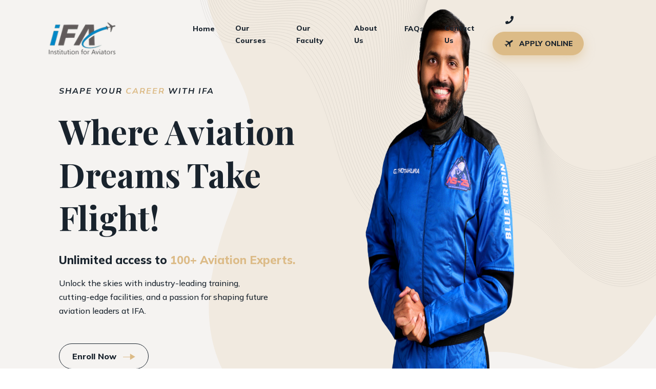

--- FILE ---
content_type: text/html; charset=utf-8
request_url: https://flyifa.com/
body_size: 8679
content:
<!DOCTYPE html>
<html lang="en">
  <head>
    <meta charset="UTF-8">
    <meta name="viewport" content="width=device-width, initial-scale=1.0">
    <meta http-equiv="X-UA-Compatible" content="ie=edge">
    <title>Fly IFA</title>
    <link rel="preconnect" href="https://fonts.googleapis.com">
    <link rel="preconnect" href="https://fonts.gstatic.com" crossorigin>
    <link href="https://fonts.googleapis.com/css2?family=Mulish:ital,wght@0,200;0,300;0,400;0,500;0,600;0,700;0,800;0,900;1,200;1,300;1,400;1,500;1,600;1,700;1,800;1,900&family=Playfair+Display:ital,wght@0,400;0,500;0,600;0,700;0,800;0,900;1,400;1,500;1,600;1,700;1,800;1,900&display=swap" rel="stylesheet">
    <!-- fontawesome css link -->
    <link rel="stylesheet" href="website/css/fontawesome-all.min.css">
    <!-- bootstrap css link -->
    <link rel="stylesheet" href="website/css/bootstrap.min.css">
    <!-- favicon -->
    <link rel="shortcut icon" href="website/images/fav.png" type="image/x-icon">
    <!-- swipper css link -->
    <link rel="stylesheet" href="website/css/swiper.min.css">
    <!-- lightcase css links -->
    <link rel="stylesheet" href="website/css/lightcase.css">
    <!-- odometer css link -->
    <link rel="stylesheet" href="website/css/odometer.css">
    <!-- line-awesome-icon css -->
    <link rel="stylesheet" href="website/css/icomoon.css">
    <!-- line-awesome-icon css -->
    <link rel="stylesheet" href="website/css/line-awesome.min.css">
    <!-- animate.css -->
    <link rel="stylesheet" href="website/css/animate.css">
    <!-- aos.css -->
    <link rel="stylesheet" href="website/css/aos.css">
    <!-- nice select css -->
    <link rel="stylesheet" href="website/css/nice-select.css">
    <!-- main style css link -->
    <link rel="stylesheet" href="website/css/style.css">
    <link rel="stylesheet" type="text/css" href="https://cdnjs.cloudflare.com/ajax/libs/toastr.js/latest/toastr.min.css">  

  </head>

  <body>
    <div class="page-wrapper page-wrapper-two">
      <!--~~~~~~~~~~~~~~~~~~~~~~~~~~~~~~~~~~~~~~~ Start Preloader~~~~~~~~~~~~~~~~~~~~~~~~~~~~~~~~~~~~~~~~-->
      <div class="preloader">
        <svg class="svg-loader" xmlns="http://www.w3.org/2000/svg" width="230" height="230">
          <path class="loader__path"
            d="M86.429 40c63.616-20.04 101.511 25.08 107.265 61.93 6.487 41.54-18.593 76.99-50.6 87.643-59.46 19.791-101.262-23.577-107.142-62.616C29.398 83.441 59.945 48.343 86.43 40z"
            fill="none" stroke="#0099cc" stroke-width="4" stroke-linecap="round" stroke-linejoin="round"
            stroke-dasharray="10 10 10 10 10 10 10 432" stroke-dashoffset="77" />
          <path class="loader__plane"
            d="M141.493 37.93c-1.087-.927-2.942-2.002-4.32-2.501-2.259-.824-3.252-.955-9.293-1.172-4.017-.146-5.197-.23-5.47-.37-.766-.407-1.526-1.448-7.114-9.773-4.8-7.145-5.344-7.914-6.327-8.976-1.214-1.306-1.396-1.378-3.79-1.473-1.036-.04-2-.043-2.153-.002-.353.1-.87.586-1 .952-.139.399-.076.71.431 2.22.241.72 1.029 3.386 1.742 5.918 1.644 5.844 2.378 8.343 2.863 9.705.206.601.33 1.1.275 1.125-.24.097-10.56 1.066-11.014 1.032a3.532 3.532 0 0 1-1.002-.276l-.487-.246-2.044-2.613c-2.234-2.87-2.228-2.864-3.35-3.309-.717-.287-2.82-.386-3.276-.163-.457.237-.727.644-.737 1.152-.018.39.167.805 1.916 4.373 1.06 2.166 1.964 4.083 1.998 4.27.04.179.004.521-.076.75-.093.228-1.109 2.064-2.269 4.088-1.921 3.34-2.11 3.711-2.123 4.107-.008.25.061.557.168.725.328.512.72.644 1.966.676 1.32.029 2.352-.236 3.05-.762.222-.171 1.275-1.313 2.412-2.611 1.918-2.185 2.048-2.32 2.45-2.505.241-.111.601-.232.82-.271.267-.058 2.213.201 5.912.8 3.036.48 5.525.894 5.518.914 0 .026-.121.306-.27.638-.54 1.198-1.515 3.842-3.35 9.021-1.029 2.913-2.107 5.897-2.4 6.62-.703 1.748-.725 1.833-.594 2.286.137.46.45.833.872 1.012.41.177 3.823.24 4.37.085.852-.25 1.44-.688 2.312-1.724 1.166-1.39 3.169-3.948 6.771-8.661 5.8-7.583 6.561-8.49 7.387-8.702.233-.065 2.828-.056 5.784.011 5.827.138 6.64.09 8.62-.5 2.24-.67 4.035-1.65 5.517-3.016 1.136-1.054 1.135-1.014.207-1.962-.357-.38-.767-.777-.902-.893z"
            fill="#000033" />
         </svg>
      </div>
      <!--~~~~~~~~~~~~~~~~~~~~~~~~~~~~~~~~~~~~~~~  End Preloader ~~~~~~~~~~~~~~~~~~~~~~~~~~~~~~~~~~~~~~~~-->
      <!--~~~~~~~~~~~~~~~~~~~~~~~~~~~~~~~~~~~~~~~Start Header ~~~~~~~~~~~~~~~~~~~~~~~~~~~~~~~~~~~~~~~~-->
<header class="header-section">
  <div class="header">
    <div class="header-bottom-area">
      <div class="container-fluid">
        <div class="header-menu-content">
          <nav class="navbar navbar-expand-lg p-0">
            <a class="site-logo site-title" href="/"><img src="website/images/flyifa_logo.png"
              alt="site-logo"></a>
            <button class="navbar-toggler ml-auto" type="button" data-toggle="collapse"
              data-target="#navbarSupportedContent" aria-controls="navbarSupportedContent"
              aria-expanded="false" aria-label="Toggle navigation">
            <span class="fas fa-bars"></span>
            </button>
            <div class="header-right d-flex d-lg-none">
              <div class="header-action-area">
                <a href="contact" class="action-btn two"><i class="icon-btn-icon"></i></a>
                <div class="header-action">
                  <a href="contact" class="btn--base"><i class="icon-btn-icon"></i> Apply
                  Online</a>
                </div>
              </div>
            </div>
            <div class="collapse navbar-collapse" id="navbarSupportedContent">
              <ul class="navbar-nav main-menu ml-auto">
                <li class="menu_has_children"><a href="/">Home</a></li>
                <li class="menu_has_children">
                  <a href="course">Our Courses</a>
                  <ul class="sub-menu">
                    <li><a href="ground-class-training">Ground Class Training</a></li>
                    <li><a href="atpl">ATPL</a></li>
                    <li><a href="airline-preparation">Airline Preparation</a></li>
                    <li><a href="rtr-a">RTR (A)</a></li>
                    <li><a href="flight-simulator-training">Flight Simulator Training</a></li>
                    <li><a href="indigo-cadet-pilot-program">Indigo Cadet Pilot Program</a></li>
                    <li><a href="spicejet-cadet-pilot-program">Spicejet Cadet Pilot Program</a></li>
                    <li><a href="airarabia-cadet-pilot-program">AirArabia Cadet Pilot Program</a></li>
                    <li><a href="airasia-cadet-pilot-program">Air Asia Cadet Pilot Program</a></li>
                  </ul>
                </li>
                <li><a href="team">Our Faculty</a></li>
                <li><a href="about">About Us</a></li>
                <li><a href="faq">FAQs</a></li>
                <li><a href="contact">Contact Us</a></li>
              </ul>
              <div class="header-right d-none d-lg-flex">
                <div class="search-bar d-none d-lg-block">
                  <a href="tel:+91-9205055737"><i class="fas fa-phone"></i></a>
                </div>
                <div class="header-action-area">
                  <a href="contact" class="action-btn two"><i
                    class="icon-btn-icon"></i></a>
                  <div class="header-action">
                    <a href="contact" class="btn--base"><i class="icon-btn-icon"></i>
                    Apply Online</a>
                  </div>
                </div>
              </div>
            </div>
          </nav>
        </div>
      </div>
    </div>
  </div>
</header>
<!--~~~~~~~~~~~~~~~~~~~~~~~~~~~~~~~~~~~~~~~  End Header~~~~~~~~~~~~~~~~~~~~~~~~~~~~~~~~~~~~~~~~--> 
      <section class="banner-section">
  <div class="banner-element">
    <img src="website/images/element/element-11.png" alt="element">
  </div>
  <div class="banner-element-five">
    <img src="website/images/element/element-13.png" alt="element">
  </div>
  <div class="container-fluid">
    <div class="row justify-content-center mb-30-none">
      <div class="col-xxl-5 col-xl-6 col-lg-7 col-md-6 mb-30">
        <div class="banner-content">
          <span class="sub-title">Shape Your <span>Career</span> With IFA</span>
          <h1 class="title">Where Aviation Dreams Take Flight!</h1>
          <span class="access">Unlimited access to <span>100+ Aviation Experts.</span></span>
          <p>Unlock the skies with industry-leading training, cutting-edge facilities, and a passion for shaping future aviation leaders at IFA.</p>
          <div class="banner-btn">
            <a href="course" class="btn--base">Enroll Now <i class="icon-Group-2361 ml-2"></i></a>
          </div>
        </div>
      </div>
      <div class="col-xxl-7 col-xl-6 col-lg-5 col-md-6 mb-30">
        <div class="banner-thumb-two">
          <img src="website/images/gopinew.png" alt="element">
        </div>
      </div>
    </div>
  </div>
</section>
<a href="#" class="scrollToTop">
  <i class="las la-dot-circle"></i><span>Top</span>
</a>
<!--~~~~~~~~~~~~~~~~~~~~~~~~~~~~~~~~~~~~~~  Start About ~~~~~~~~~~~~~~~~~~~~~~~~~~~~~~~~~~~~~~~~-->
<section class="about-section ptb-120">
  <div class="container">
    <div class="row justify-content-center align-items-center mb-30-none">
      <div class="col-xl-6 col-lg-6 mb-30">
        <div class="about-thumb">
          <img src="website/images/ravimid.png" alt="about">
          <div class="about-video-wrapper">
            <div class="video-main">
              <div class="promo-video">
                <div class="waves-block">
                  <div class="waves wave-1"></div>
                  <div class="waves wave-2"></div>
                  <div class="waves wave-3"></div>
                </div>
              </div>
            </div>
          </div>
        </div>
      </div>
      <div class="col-xl-6 col-lg-6 mb-30">
        <div class="about-content">
          <span class="sub-title">About us <span class="right-icon ml-2"><i
            class="icon-Benefits-of-Training"></i></span></span>
          <h2 class="title">Empowering Aviation Futures Through Excellence</h2>
          <p>IFA stands tall as a beacon in aviation education, boasting over a decade of experience and an unwavering commitment to excellence. Founded by seasoned aviators, we bridge the gap between aspirations and accomplishments in the dynamic world of aviation. </p>
          <div class="about-statistics-area">
            <div class="row mb-10-none">
              <div class="col-xl-6 col-lg-6 col-md-6 mb-10">
                <div class="statistics-item">
                  <div class="statistics-content">
                    <div class="odo-area">
                      <h3 class="odo-title odometer" data-odometer-final="10000">0</h3>+
                    </div>
                    <p>Pilots Trained</p>
                  </div>
                </div>
              </div>
              <div class="col-xl-6 col-lg-6 col-md-6 mb-10">
                <div class="statistics-item">
                  <div class="statistics-content">
                    <div class="odo-area">
                      <h3 class="odo-title odometer" data-odometer-final="100">0</h3>+
                    </div>
                    <p>Professional in our team</p>
                  </div>
                </div>
              </div>
            </div>
          </div>
          <div class="about-list-area">
            <ul class="about-list">
              <li><i class="fas fa-check"></i> Beginners</li>
              <li><i class="fas fa-check"></i> Degree</li>
              <li><i class="fas fa-check"></i> Professional</li>
              <li><i class="fas fa-check"></i> Overseas</li>
            </ul>
          </div>
          <p>With a focus on holistic learning, our seasoned faculty and meticulously crafted courses prepare students for diverse roles in the airline industry, nurturing not just skills but a profound understanding of flight safety and professionalism.</p>
          <div class="about-footer-btn">
            <a href="about" class="btn--base">Request More Info <i
              class="icon-Group-2361 ml-2"></i></a>
          </div>
        </div>
      </div>
    </div>
  </div>
</section>

<!--~~~~~~~~~~~~~~~~~~~~~~~~~~~~~~~~~~~~~~~End About ~~~~~~~~~~~~~~~~~~~~~~~~~~~~~~~~~~~~~~~~-->
<!--~~~~~~~~~~~~~~~~~~~~~~~~~~~~~~~~~~~~~~~ Start Feature ~~~~~~~~~~~~~~~~~~~~~~~~~~~~~~~~~~~~~~~~-->
<section class="feature-section bg--gray ptb-120">
  <div class="container">
    <div class="row justify-content-center">
      <div class="col-xl-12 text-center">
        <div class="section-header section-header--style">
          <span class="sub-title"><span class="left-icon"><i class="icon-title-icon"></i></span> Why
          Choose IFA<span class="right-icon" data-aos="fade-right" data-aos-duration="1200"><i
            class="icon-Benefits-of-Training"></i></span></span>
          <h2 class="section-title">Benefits of Training With IFA</h2>
        </div>
      </div>
    </div>
    <div class="feature-area">
      <div class="row justify-content-center m-0">
        <div class="col-xl-4 col-lg-4 col-md-6 col-sm-6 p-0">
          <div class="feature-item">
            <div class="feature-icon">
              <i class="icon-world-svgrepo-com"></i>
            </div>
            <div class="feature-content">
              <h3 class="title">Expert Guidance</h3>
              <p>Highly qualified and experienced aviators lead our programs, offering expert insights and industry-relevant training, ensuring students are primed for success in the aviation sphere.</p>
            </div>
          </div>
        </div>
        <div class="col-xl-4 col-lg-4 col-md-6 col-sm-6 p-0">
          <div class="feature-item">
            <div class="feature-icon">
              <i class="icon-money-svgrepo-com-1"></i>
            </div>
            <div class="feature-content">
              <h3 class="title">Top Infrastructure</h3>
              <p>State-of-the-art facilities provide an immersive learning experience, mirroring real-world aviation scenarios, and empowering students with hands-on skills and confidence to perform par excellence.</p>
            </div>
          </div>
        </div>
        <div class="col-xl-4 col-lg-4 col-md-6 col-sm-6 p-0">
          <div class="feature-item">
            <div class="feature-icon">
              <i class="icon-briefcase"></i>
            </div>
            <div class="feature-content">
              <h3 class="title">Elite Faculty</h3>
              <p>Certified professionals enrich the curriculum with extensive industry knowledge, providing invaluable practical insights crucial for aviation success.</p>
            </div>
          </div>
        </div>
        <div class="col-xl-4 col-lg-4 col-md-6 col-sm-6 p-0">
          <div class="feature-item">
            <div class="feature-icon">
              <i class="icon-note"></i>
            </div>
            <div class="feature-content">
              <h3 class="title">Global Recognition</h3>
              <p>Holding international accreditations, IFA have always paved the way for global opportunities, ensuring our graduates stand out in the competitive aviation arena.</p>
            </div>
          </div>
        </div>
        <div class="col-xl-4 col-lg-4 col-md-6 col-sm-6 p-0">
          <div class="feature-item">
            <div class="feature-icon">
              <i class="icon-job-announcement"></i>
            </div>
            <div class="feature-content">
              <h3 class="title">Career Focus</h3>
              <p>Tailored programs emphasize job-oriented training, preparing students comprehensively for various roles within airlines and airports across the globe.</p>
            </div>
          </div>
        </div>
        <div class="col-xl-4 col-lg-4 col-md-6 col-sm-6 p-0">
          <div class="feature-item">
            <div class="feature-icon">
              <i class="icon-coolest-job"></i>
            </div>
            <div class="feature-content">
              <h3 class="title">Safety Priority</h3>
              <p>Safety isn't a module; it's our ethos. We instill a profound commitment to safety standards, nurturing professionals for prioritizing safety above all else in their careers.</p>
            </div>
          </div>
        </div>
      </div>
    </div>
  </div>
</section>
<!--~~~~~~~~~~~~~~~~~~~~~~~~~~~~~~~~~~~~~~~ End Feature ~~~~~~~~~~~~~~~~~~~~~~~~~~~~~~~~~~~~~~~~-->
<!--~~~~~~~~~~~~~~~~~~~~~~~~~~~~~~~~~~~~~~~ Start Offer ~~~~~~~~~~~~~~~~~~~~~~~~~~~~~~~~~~~~~~~~-->
<section class="offer-section pt-120">
  <div class="container">
    <div class="offer-area" data-aos="fade-up" data-aos-duration="1200">
      <div class="offer-element">
        <img src="website/images/element/element-14.png" alt="element">
      </div>
      <div class="offer-thumb">
        <img src="website/images/home_3.png" alt="offer">
      </div>
      <div class="offer-content">
        <span class="sub-title">Special Offer <span class="right-icon text--base ml-2"
          data-aos="fade-right" data-aos-duration="1200"><i
          class="icon-Benefits-of-Training"></i></span></span>
        <h2 class="title">Our Exclusive Offer for New Students</h2>
        <p>New students enjoy an exclusive special offer, a testament to our commitment to kickstarting your aviation journey. Benefit from unique incentives tailored to enhance your learning experience and launch your career with IFA.</p>
        <div class="offer-btn">
          <a href="contact" class="custom-btn">Become Our Student <i class="icon-Group-2361 ml-2"></i></a>
        </div>
      </div>
    </div>
  </div>
</section>
<!--~~~~~~~~~~~~~~~~~~~~~~~~~~~~~~~~~~~~~~~ End Offer   ~~~~~~~~~~~~~~~~~~~~~~~~~~~~~~~~~~~~~~~~-->
<!--~~~~~~~~~~~~~~~~~~~~~~~~~~~~~~~~~~~~~~~ Start Course  ~~~~~~~~~~~~~~~~~~~~~~~~~~~~~~~~~~~~~~~~-->
<section class="course-section ptb-120">
  <div class="container">
    <div class="row">
      <div class="col-xl-12">
        <div class="section-header-wrapper">
          <div class="section-header section-header--style">
            <span class="sub-title">Choose Course <span class="right-icon"><i
              class="icon-Benefits-of-Training"></i></span></span>
            <h2 class="section-title">Find The Right Course For You</h2>
          </div>
          <div class="section-header-btn-area">
            <a href="course" class="btn--base">View All Course <i
              class="icon-Group-2361 ml-2"></i></a>
          </div>
        </div>
      </div>
    </div>
    <div class="row mb-10-none">
      <div class="col-xl-12">
        <div class="course-slider-wrapper">
          <div class="course-slider">
            <div class="swiper-wrapper">
              <div class="swiper-slide">
                <div class="course-item">
                  <div class="course-thumb">
                    <img src="website/images/course/home_atpl.png" alt="course">
                    <div class="course-prize">
                      <span>INR 50,000</span>
                    </div>
                  </div>
                  <div class="course-content">
                    <div class="course-content-header">
                      <h3 class="title"><a href="atpl">ATPL</a></h3>
                      <span class="time"><i class="las la-clock"></i>180-200 Hours</span>
                    </div>
                    <div class="course-content-body">
                      <p>Prepare for the skies and embark on your journey as a professional pilot with our comprehensive Airline Transport Pilot License (ATPL) course. This program is meticulously crafted to equip aspiring pilots with the highest level of ...
                      </p>
                    </div>
                    <div class="course-content-footer">
                      <a href="atpl" class="btn--base">Enroll Now <i
                        class="icon-Group-2361 ml-2"></i></a>
                    </div>
                  </div>
                </div>
              </div>
              <div class="swiper-slide">
                <div class="course-item">
                  <div class="course-thumb">
                    <img src="website/images/course/home_RT.png" alt="course">
                    <div class="course-prize">
                      <span>INR 40,000</span>
                    </div>
                  </div>
                  <div class="course-content">
                    <div class="course-content-header">
                      <h3 class="title"><a href="rtr-a">RTR(A)</a></h3>
                      <span class="time"><i class="las la-clock"></i>150-180 Hours</span>
                    </div>
                    <div class="course-content-body">
                      <p>Navigate the skies with confidence and precision through our specialized Radio Telephony Restricted (RTR) course. Designed for aspiring pilots and aviation enthusiasts, this program equips you with the essential skills to communicate ...
                      </p>
                    </div>
                    <div class="course-content-footer">
                      <a href="rtr-a" class="btn--base">Enroll Now <i
                        class="icon-Group-2361 ml-2"></i></a>
                    </div>
                  </div>
                </div>
              </div>
              <div class="swiper-slide">
                <div class="course-item">
                  <div class="course-thumb">
                    <img src="website/images/course/home_simulator.png" alt="course">
                    <div class="course-prize">
                      <span>INR 10,000/hr</span>
                    </div>
                  </div>
                  <div class="course-content">
                    <div class="course-content-header">
                      <h3 class="title"><a href="flight-simulator-training">Flight Simulator</a></h3>
                      <span class="time"><i class="las la-clock"></i>5-20 Hours</span>
                    </div>
                    <div class="course-content-body">
                      <p>Experience the thrill of aviation in a safe and controlled environment with our Flight Simulator Training Course. Designed for aspiring pilots and seasoned aviators alike, this program offers a hands-on approach to honing ...</p>
                    </div>
                    <div class="course-content-footer">
                      <a href="flight-simulator-training" class="btn--base">Enroll Now <i
                        class="icon-Group-2361 ml-2"></i></a>
                    </div>
                  </div>
                </div>
              </div>
            </div>
            <div class="swiper-pagination"></div>
          </div>
        </div>
      </div>
    </div>
  </div>
</section>
<!--~~~~~~~~~~~~~~~~~~~~~~~~~~~~~~~~~~~~~~~ End Course ~~~~~~~~~~~~~~~~~~~~~~~~~~~~~~~~~~~~~~~~-->
<!--~~~~~~~~~~~~~~~~~~~~~~~~~~~~~~~~~~~~~~~ Start Subscribe ~~~~~~~~~~~~~~~~~~~~~~~~~~~~~~~~~~~~~~~~-->
<section class="subscribe-section bg-overlay-white ptb-120 bg_img" data-background="website/images/bg/bg-4.png">
  <div class="container">
    <div class="subscribe-area">
      <div class="subscribe-content">
        <span class="sub-title">Subscribe Now <span class="right-icon text--base ml-2"
          data-aos="fade-right" data-aos-duration="1200"><i
          class="icon-Benefits-of-Training"></i></span></span>
        <h2 class="title">Hurry up! New Courses Will Start Soon</h2>
      </div>
      <form class="subscribe-form">
        <input type="email" class="form--control" placeholder="Enter Email">
        <button type="submit" class="btn--base">Subscribe Now <i class="icon-btn-icon"></i></button>
        <div class="custom-check-group">
          <input type="checkbox" id="level-1">
          <label for="level-1">I've read and accept the <a href="/privacy-policy">Privacy Policy.</a></label>
        </div>
      </form>
    </div>
  </div>
</section>
<!--~~~~~~~~~~~~~~~~~~~~~~~~~~~~~~~~~~~~~~~ End Subscribe ~~~~~~~~~~~~~~~~~~~~~~~~~~~~~~~~~~~~~~~~-->
<!--~~~~~~~~~~~~~~~~~~~~~~~~~~~~~~~~~~~~~~~ Start Client ~~~~~~~~~~~~~~~~~~~~~~~~~~~~~~~~~~~~~~~~-->
<section class="client-section ptb-120">
  <div class="client-element">
    <img src="website/images/client/map.png" alt="map">
  </div>
  <div class="container">
    <div class="row justify-content-center">
      <div class="col-xl-12 text-center">
        <div class="section-header">
          <span class="sub-title"><span class="left-icon" data-aos="fade-left"
            data-aos-duration="1200"><i class="icon-title-icon"></i></span>Testimonial<span
            class="right-icon" data-aos="fade-right" data-aos-duration="1200"><i
            class="icon-Benefits-of-Training"></i></span></span>
          <h2 class="section-title">Our Student's Feedback</h2>
        </div>
      </div>
    </div>
    <div class="client-area">
      <div class="row justify-content-center align-items-end mb-30-none">
        <div class="col-xl-12 col-lg-12 col-md-12 mb-30">
          <div class="client-slider-wrapper">
            <div class="client-slider">
              <div class="swiper-wrapper">
                <div class="swiper-slide">
                  <div class="client-item">
                    <div class="client-header">
                      <div class="client-quote">
                        <img src="website/images/client/quote.png" alt="client">
                      </div>
                      <div class="client-thumb">
                        <img src="website/images/client/Harsh.png" alt="client">
                      </div>
                    </div>
                    <div class="client-content">
                      <p>Captain Ravinder Sherawat sir is the best RT instructor in India. The best part is he never gives up on his weak students like me 😊. Under his valuable guidance I succeeded in RTR-A exam which was the biggest hurdel in my CPL journey. It wouldn't possible without your guidance sir ❤️</p>
                    </div>
                    <div class="client-footer">
                      <div class="client-footer-left">
                        <h4 class="title"><a href="#0">Harsh Jain</a></h4>
                        <!-- <span class="sub-title">Sr. Consultant</span> -->
                      </div>
                      <div class="client-footer-right">
                        <span class="ratings">
                        <i class="fas fa-star"></i>
                        <i class="fas fa-star"></i>
                        <i class="fas fa-star"></i>
                        <i class="fas fa-star"></i>
                        <i class="fas fa-star active"></i>
                        </span>
                      </div>
                    </div>
                  </div>
                </div>
                <div class="swiper-slide">
                  <div class="client-item">
                    <div class="client-header">
                      <div class="client-quote">
                        <img src="website/images/client/quote.png" alt="client">
                      </div>
                      <div class="client-thumb">
                        <img src="website/images/client/Vrishab.png" alt="client">
                      </div>
                    </div>
                    <div class="client-content">
                      <p>Cleared my RTR (A) exam in the first attempt. All thanks to Ravinder sir. The amount of dedication and patience he shows to make sure you're thorough and confident with the subject is commendable. Would definitely recommend to anyone looking to clear RT without it seeming like a challenge. Thank you once again, Sir and the team at IFA.</p>
                    </div>
                    <div class="client-footer">
                      <div class="client-footer-left">
                        <h4 class="title">Vrisabh Kundra</h4>
                        <!-- <span class="sub-title">Marketing Manager</span> -->
                      </div>
                      <div class="client-footer-right">
                        <span class="ratings">
                        <i class="fas fa-star"></i>
                        <i class="fas fa-star"></i>
                        <i class="fas fa-star"></i>
                        <i class="fas fa-star"></i>
                        <i class="fas fa-star active"></i>
                        </span>
                      </div>
                    </div>
                  </div>
                </div>
                <div class="swiper-slide">
                  <div class="client-item">
                    <div class="client-header">
                      <div class="client-quote">
                        <img src="website/images/client/quote.png" alt="client">
                      </div>
                      <div class="client-thumb">
                        <img src="website/images/client/Rohit.png" alt="client">
                      </div>
                    </div>
                    <div class="client-content">
                      <p>RTR exams are said to be toughest exam during one’s CPL journey but thanks to Sherawat Sir I cleared my exam in the first attempt. The way of teaching and guidance given throughout the preparation was simply amazing. I would say this is the best place to RTR in whole country.</p>
                    </div>
                    <div class="client-footer">
                      <div class="client-footer-left">
                        <h4 class="title">Rohit Ray</h4>
                      </div>
                      <div class="client-footer-right">
                        <span class="ratings">
                        <i class="fas fa-star"></i>
                        <i class="fas fa-star"></i>
                        <i class="fas fa-star"></i>
                        <i class="fas fa-star"></i>
                        <i class="fas fa-star active"></i>
                        </span>
                      </div>
                    </div>
                  </div>
                </div>
                <div class="swiper-slide">
                  <div class="client-item">
                    <div class="client-header">
                      <div class="client-quote">
                        <img src="website/images/client/quote.png" alt="client">
                      </div>
                      <div class="client-thumb">
                        <img src="website/images/client/Surbhi.png" alt="client">
                      </div>
                    </div>
                    <div class="client-content">
                      <p>If you are here and scrolling through this page, then you are definitely going to resolve your query of finding the best RTR(A) classes in India. Capt. Ravinder Sherawat entitled as RT Guru of India is one gem of person having in depth knowledge of every inch of RT.</p>
                    </div>
                    <div class="client-footer">
                      <div class="client-footer-left">
                        <h4 class="title">Surbhi Singh</h4>
                      </div>
                      <div class="client-footer-right">
                        <span class="ratings">
                        <i class="fas fa-star"></i>
                        <i class="fas fa-star"></i>
                        <i class="fas fa-star"></i>
                        <i class="fas fa-star"></i>
                        <i class="fas fa-star active"></i>
                        </span>
                      </div>
                    </div>
                  </div>
                </div>
                <div class="swiper-slide">
                  <div class="client-item">
                    <div class="client-header">
                      <div class="client-quote">
                        <img src="website/images/client/quote.png" alt="client">
                      </div>
                      <div class="client-thumb">
                        <img src="website/images/client/Mayuri.png" alt="client">
                      </div>
                    </div>
                    <div class="client-content">
                      <p>RTR exams are said to be toughest exam during one’s CPL journey but thanks to Sherawat Sir I cleared my exam in the first attempt. The way of teaching and guidance given throughout the preparation was simply amazing. Thanks to all the staff of IFA the process is easy bcoz of all the guidance from IFA TEAM.</p>
                    </div>
                    <div class="client-footer">
                      <div class="client-footer-left">
                        <h4 class="title">Mayuri Vidhate</h4>
                      </div>
                      <div class="client-footer-right">
                        <span class="ratings">
                        <i class="fas fa-star"></i>
                        <i class="fas fa-star"></i>
                        <i class="fas fa-star"></i>
                        <i class="fas fa-star"></i>
                        <i class="fas fa-star active"></i>
                        </span>
                      </div>
                    </div>
                  </div>
                </div>
              </div>
            </div>
          </div>
        </div>
      </div>
    </div>
  </div>
</section>
<!--~~~~~~~~~~~~~~~~~~~~~~~~~~~~~~~~~~~~~~~ End Client ~~~~~~~~~~~~~~~~~~~~~~~~~~~~~~~~~~~~~~~~-->
<!--~~~~~~~~~~~~~~~~~~~~~~~~~~~~~~~~~~~~~~~ Start Brand ~~~~~~~~~~~~~~~~~~~~~~~~~~~~~~~~~~~~~~~~-->
<div class="brand-section ptb-120">
  <div class="container">
    <div class="row justify-content-center">
      <div class="col-xl-12 text-center">
        <div class="section-header">
          <span class="sub-title"><span class="left-icon" data-aos="fade-left"
            data-aos-duration="1200"><i class="icon-title-icon"></i></span>Notice & Announcement<span
            class="right-icon" data-aos="fade-right" data-aos-duration="1200"><i
            class="icon-Benefits-of-Training"></i></span></span>
          <h2 class="section-title">Stay Updated with Important Notices and Announcements</h2>
        </div>
      </div>
    </div>
    <div class="row justify-content-center mt-10-none mb-10-none">
      <div class="col-xl-12 text-center">
        <marquee behavior="scroll" direction="left"> Enrollment open for RTR(A) classes by Capt. Ravinder Sherawat. </marquee>
      </div>
    </div>
  </div>
</div>
<!--~~~~~~~~~~~~~~~~~~~~~~~~~~~~~~~~~~~~~~~End Brand ~~~~~~~~~~~~~~~~~~~~~~~~~~~~~~~~~~~~~~~~-->
      <footer class="footer-section section--bg pt-120">
  <div class="footer-element" data-aos="fade-left" data-aos-duration="1200">
    <img src="website/images/element/element-1.png" alt="element">
  </div>
  <div class="container">
    <div class="footer-top-area">
      <div class="row align-items-end mb-30-none">
        <div class="col-xl-4 col-lg-3 col-md-6 mb-30">
          <div class="footer-widget">
            <div class="footer-logo">
              <a class="site-logo site-title" href="/"><img src="website/images/flyifa_logo_white.png"
                alt="site-logo"></a>
            </div>
            <p>Empowering Aviation Futures Through Excellence in Training, Safety, and Industry-Aligned Education. Join Us in Shaping the Future of Flight.</p>
          </div>
        </div>
        <div class="col-xl-3 col-lg-3 col-md-6 mb-30">
          <div class="footer-widget">
            <h4 class="widget-title">New Delhi</h4>
            <ul class="footer-list">
              <li><a href="#0">C – 401, Second floor, Dev Plaza,</a></li>
              <li><a href="#0">Ramphal Chowk. sec – 7, New Delhi,</a></li>
              <li><a href="#0">Delhi 110075 </a></li>
            </ul>
          </div>
        </div>
      </div>
    </div>
    <div class="footer-bottom-area">
      <div class="row mb-30-none">
        <div class="col-xl-3 col-lg-3 col-md-6 mb-30">
          <div class="footer-widget">
            <h4 class="title">Our Courses</h4>
            <ul class="footer-list">
              <li><a href="ground-class-training"><i class="fas fa-chevron-right"></i>Ground Class Training</a></li>
              <li><a href="service-details" ><i class="fas fa-chevron-right"></i>ATPL</a></li>
              <li><a href="airline-preparation"><i class="fas fa-chevron-right"></i>Airline Preparation</a></li>
              <li><a href="deals-details"><i class="fas fa-chevron-right"></i>RTR (A)</a></li>
              <li><a href="flight-simulator-training"><i class="fas fa-chevron-right"></i>Flight Simulator Training</a></li>
              <li><a href="indigo-cadet-pilot-program"><i class="fas fa-chevron-right"></i>Indigo Cadet Pilot Program</a></li>
              <li><a href="spicejet-cadet-pilot-program"><i class="fas fa-chevron-right"></i>Spicejet Cadet Pilot Program</a></li>
              <li><a href="airarabia-cadet-pilot-program"><i class="fas fa-chevron-right"></i>AirArabia Cadet Pilot Program</a></li>
              <li><a href="airasia-cadet-pilot-program"><i class="fas fa-chevron-right"></i>Air Asia Cadet Pilot Program</a></li>
            </ul>
          </div>
        </div>
        <div class="col-xl-3 col-lg-3 col-md-6 mb-30">
          <div class="footer-widget">
            <h4 class="title">Quick Links</h4>
            <ul class="footer-list">
              <li><a href="about"><i class="fas fa-chevron-right"></i> About Us</a></li>
              <li><a href="contact"><i class="fas fa-chevron-right"></i> Contact Us</a></li>
              <li><a href="faq"><i class="fas fa-chevron-right"></i> FAQs</a></li>
<!--               <li><a href="documents"><i class="fas fa-chevron-right"></i> Downloadables</a></li>
              <li><a href="social"><i class="fas fa-chevron-right"></i> Social Initiative</a></li> -->
              <li><a href="team"><i class="fas fa-chevron-right"></i> Faculity</a></li>
              <li><a href="terms"><i class="fas fa-chevron-right"></i> Terms & Conditions</a></li>
              <li><a href="privacy_policy"><i class="fas fa-chevron-right"></i> Privacy Policy</a></li>
            </ul>
          </div>
        </div>
        <div class="col-xl-4 col-lg-4 col-md-6 mb-30">
          <div class="footer-widget">
            <h4 class="title">Newsletter</h4>
            <p>Stay updated with the latest aviation insights, course offerings, and exclusive opportunities. Subscribe to our newsletter and soar with IFA!</p>
            <form class="subscribe-form" action="/subscribe" accept-charset="UTF-8" method="post"><input type="hidden" name="authenticity_token" value="Ab0AqpcmbunJAY70VWg92hkuUjl5IZXjO1fFJ_nPmc1Vxv8vdpV2NbIcJo_0T4kg6jw4Ui-q9lF08Q-kHwm0Nw" autocomplete="off" />
              <label class="subscribe-icon"><i class="las la-envelope"></i></label>
              <input class="form--control" placeholder="Enter Email" type="email" name="newsletter_subscription[email]" id="newsletter_subscription_email" />
              <button type="submit" class="btn--base">Subscribe Us <i
                class="icon-btn-icon ml-1"></i></button>
</form>          </div>
        </div>
      </div>
    </div>
    <div class="copyright-area">
      <div class="social-area">
        <ul class="footer-social">
          <li><a href="https://www.facebook.com/captainravindersherawat/"><i class="fab fa-facebook-f"></i></a></li>
          <li><a href="https://maps.app.goo.gl/zW9VW41gBaXjY3Q5A" class="active"><i class="fab fa-google"></i></a></li>
          <li><a href="https://www.youtube.com/@ifaacademy7513"><i class="fab fa-youtube"></i></a></li>
          <li><a href="https://www.instagram.com/flyifa/"><i class="fab fa-instagram"></i></a></li>
        </ul>
      </div>
      <p>© 2023 IFA. All rights reserved.</p>
    </div>
  </div>
</footer>
    </div>
    <!-- jquery -->
    <script src="website/js/jquery.js"></script>
    <!-- bootstrap js -->
    <script src="website/js/bootstrap.min.js"></script>
    <!-- swipper js -->
    <script src="website/js/swiper.min.js"></script>
    <!-- lightcase js-->
    <script src="website/js/lightcase.js"></script>
    <!-- odometer js -->
    <script src="website/js/odometer.min.js"></script>
    <!-- viewport js -->
    <script src="website/js/viewport.jquery.js"></script>
    <!-- progress js -->
    <script src="website/js/circle-progress.min.js"></script>
    <!-- aos js file -->
    <script src="website/js/aos.js"></script>
    <!-- nice select js -->
    <script src="website/js/jquery.nice-select.js"></script>
    <!-- main -->
    <script src="website/js/main.js"></script>
    <script type="text/javascript" src="https://cdnjs.cloudflare.com/ajax/libs/toastr.js/latest/toastr.min.js"></script>
    <style type="text/css">
      .more{
        display: none;
      }
    </style>
    <script type="text/javascript">
      $('.txtOnly').keypress(function (e) {
        var regex = /^[a-zA-Z ]*$/;
        var str = String.fromCharCode(!e.charCode ? e.which : e.charCode);
        if (regex.test(str)) {
          return true;
        }
        else
        {
          e.preventDefault();
          return false;
        }
      });

      $('.phnFld').keypress(function (e) {
        var regex = /^[0-9]*$/;
        var str = String.fromCharCode(!e.charCode ? e.which : e.charCode);
        if (regex.test(str)) {
          return true;
        }
        else
        {
          e.preventDefault();
          return false;
        }
      });
      $('#chairmanMsg').click(function(){
        if(this.text == 'Read More'){        
          $('.more').css('display', 'block')
          $('#chairmanMsg').text("Show Less");
        }else{
          $('.more').css('display', 'none')
          $('#chairmanMsg').text("Read More");
        }
      })
    </script>

</body>

</html>

--- FILE ---
content_type: text/css
request_url: https://flyifa.com/website/css/style.css
body_size: 24964
content:
@charset "UTF-8";
/*--------------------------------------------------------------
>>> TABLE OF CONTENTS:
----------------------------------------------------------------
# Typography 
    [ ## Heading ] 
    [ ## Others Typography ]
# Elements
    [ ## Font Size ]
    [ ## Font Weight ]
    [ ## Margin Element ]
    [ ## Padding Element ]
    [ ## Color Element ]
    [ ## Background Element ]
    [ ## Extra Background ]
    [ ## Social Element ]
    [ ## Overlay Element ]
    [ ## Lists ]
    [ ## Post, Page, Comments Table ]
    [ ## Others Element ]
    [ ## Grid Element ]
# Forms
	[ ## Buttons ]
	[ ## Fields ]
# Header Content
	[ ## Preloader ]
	[ ## Header ]
    [ ## Sticky header ]
# layout
    [ ## Hero Block ]
    [ ## Features ]
    [ ## Team ]
    [ ## Testimonial ]
    [ ## Sections ]
        [ ### Features Block ]
        [ ### Network Location ]
        [ ### Discount Block ]
        [ ### Vission Mission Block ]
        [ ### Work Brand ]
        [ ### Announcement ]
        [ ### Pricing ]
        [ ### Faqs ]
        [ ### Support Ticket ]
        [ ### Call To Action ]
        [ ### Founder Message Block ]
        [ ### Fan Fact Block ]
    [ ## Blog ]
# site content
	[ ## About Page ]
	[ ## Contact Page ]
	[ ## 404 Page ]
	[ ## Registration Page ]
	[ ## Posts and pages ]
	    [ ### Page Title ]
	    [ ### Breadcrumb ]
	    [ ### Page info Content ]
	[ ## Comments ]
	[ ## Widgets ]
	[ ## Widgets Content ]
# Footer
/*--------------------------------------------------------------
# abstracts
--------------------------------------------------------------*/
/*-------------------------------------------------
    [ ### font-variable start ]
*/
/*-------------------------------------------------
    [ ### font-variable end ]
*/
/*-------------------------------------------------
    [ ### font_family-variable start ]
*/
/*-------------------------------------------------
    [ ### font_family-variable end ]
*/
/*-------------------------------------------------
    [ ### font_size-variable start ]
*/
/*-------------------------------------------------
    [ ### font_size-variable end ]
*/
/*-------------------------------------------------
    [ ### line_height-variable start ]
*/
/*-------------------------------------------------
    [ ### line_height-variable start ]
*/
/*-------------------------------------------------
    [ ### initial-color-variable start ]
*/
/*-------------------------------------------------
    [ ### initial-color-variable end ]
*/
/*--------------------------------------------------------------
# base
--------------------------------------------------------------*/
/*-------------------------------------------------
    [ ## reset ]
*/
html {
  font-size: 100%;
  scroll-behavior: smooth;
}

body {
  background-color: white;
  font-family: "Mulish", sans-serif;
  font-size: 16px;
  font-weight: 500;
  line-height: 1.5em;
  color: #3d3d3d;
  overflow-x: hidden;
}
@media only screen and (max-width: 991px) {
  body {
    font-size: 14px;
  }
}

a {
  display: inline-block;
}

ul {
  list-style-type: none;
  padding: 0;
  margin: 0;
}

blockquote {
  margin: 0 0 1.3em;
}

p {
  margin-bottom: 15px;
  line-height: 1.7em;
}
p:last-child {
  margin-bottom: 0px;
}
@media only screen and (max-width: 1199px) {
  p {
    line-height: 1.7em;
  }
}

img {
  max-width: 100%;
  height: auto;
}

button:focus, input[type="button"]:focus, input[type="reset"]:focus, input[type="submit"]:focus,
input:focus,
textarea:focus {
  outline: none;
}

button, input[type="button"], input[type="reset"], input[type="submit"] {
  border: none;
  cursor: pointer;
}

input, textarea {
  padding: 12px 25px;
  width: 100%;
}

span {
  display: inline-block;
}

a, a:focus, a:hover {
  text-decoration: none;
  color: inherit;
}

blockquote {
  background-color: rgba(220, 187, 135, 0.2);
  padding: 40px;
  border-radius: 5px;
  position: relative;
  margin-top: 30px;
}
@media only screen and (max-width: 991px) {
  blockquote {
    padding: 20px;
  }
}
blockquote .quote-content-area {
  width: calc(100% - 50px);
  padding-left: 40px;
}
@media only screen and (max-width: 991px) {
  blockquote .quote-content-area {
    width: 100%;
    padding-left: 0;
    padding-top: 20px;
  }
}
blockquote .quote-content-area span {
  position: relative;
  font-size: 16px;
  font-weight: 700;
  padding-left: 70px;
}
blockquote .quote-content-area span::before {
  position: absolute;
  content: '';
  top: 10px;
  left: 0;
  width: 60px;
  height: 1px;
  background-color: #3d3d3d;
}
@media only screen and (max-width: 991px) {
  blockquote .quote-content-area span {
    font-size: 14px;
  }
}
blockquote .quote-content {
  font-size: 20px !important;
  color: #19232d;
  font-family: "Playfair Display", sans-serif;
  font-weight: 700;
}
@media only screen and (max-width: 991px) {
  blockquote .quote-content {
    font-size: 16px !important;
  }
}
blockquote .quote-icon {
  font-size: 30px;
  color: #dcbb87;
}
@media only screen and (max-width: 991px) {
  blockquote .quote-icon {
    font-size: 24px;
  }
}

/*-------------------------------------------------
    [ ## padding ]
*/
.pt-10 {
  padding-top: 10px;
}

.pt-20 {
  padding-top: 20px;
}

.pt-30 {
  padding-top: 30px;
}

.pt-40 {
  padding-top: 40px;
}

.pt-50 {
  padding-top: 50px;
}

.pt-60 {
  padding-top: 60px;
}

.pt-80 {
  padding-top: 80px;
}

.pt-100 {
  padding-top: 100px;
}
@media only screen and (max-width: 991px) {
  .pt-100 {
    padding-top: 80px;
  }
}

.pt-120 {
  padding-top: 120px;
}
@media only screen and (max-width: 991px) {
  .pt-120 {
    padding-top: 80px;
  }
}

.pt-150 {
  padding-top: 150px;
}
@media only screen and (max-width: 991px) {
  .pt-150 {
    padding-top: 100px;
  }
}

.pb-10 {
  padding-bottom: 10px;
}

.pb-20 {
  padding-bottom: 20px;
}

.pb-30 {
  padding-bottom: 30px;
}

.pb-40 {
  padding-bottom: 40px;
}

.pb-50 {
  padding-bottom: 50px;
}

.pb-60 {
  padding-bottom: 60px;
}

.pb-80 {
  padding-bottom: 80px;
}

.pb-100 {
  padding-bottom: 100px;
}
@media only screen and (max-width: 991px) {
  .pb-100 {
    padding-bottom: 80px;
  }
}

.pb-120 {
  padding-bottom: 120px;
}
@media only screen and (max-width: 991px) {
  .pb-120 {
    padding-bottom: 80px;
  }
}

.pb-150 {
  padding-bottom: 150px;
}
@media only screen and (max-width: 991px) {
  .pb-150 {
    padding-bottom: 100px;
  }
}

.ptb-10 {
  padding: 10px 0;
}

.ptb-20 {
  padding: 20px 0;
}

.ptb-30 {
  padding: 30px 0;
}

.ptb-40 {
  padding: 40px 0;
}

.ptb-50 {
  padding: 50px 0;
}

.ptb-60 {
  padding: 60px 0;
}

.ptb-80 {
  padding: 80px 0;
}

.ptb-100 {
  padding: 100px 0;
}
@media only screen and (max-width: 991px) {
  .ptb-100 {
    padding: 80px 0;
  }
}

.ptb-120 {
  padding: 120px 0;
}
@media only screen and (max-width: 991px) {
  .ptb-120 {
    padding: 80px 0;
  }
}

.ptb-150 {
  padding: 150px 0;
}
@media only screen and (max-width: 991px) {
  .ptb-150 {
    padding: 100px 0;
  }
}

.mt-10 {
  margin-top: 10px;
}

.mt-20 {
  margin-top: 20px;
}

.mt-30 {
  margin-top: 30px;
}

.mt-40 {
  margin-top: 40px;
}

.mt-50 {
  margin-top: 50px;
}

.mt-60 {
  margin-top: 60px;
}

.mt-80 {
  margin-top: 80px;
}

.mt-100 {
  margin-top: 100px;
}

.mt-120 {
  margin-top: 120px;
}

.mt-150 {
  margin-top: 150px;
}

.mb-10 {
  margin-bottom: 10px;
}

.mb-20 {
  margin-bottom: 20px;
}

.mb-30 {
  margin-bottom: 30px;
}

.mb-40 {
  margin-bottom: 40px;
}

.mb-50 {
  margin-bottom: 50px;
}

.mb-60 {
  margin-bottom: 60px;
}

.mb-80 {
  margin-bottom: 80px;
}
@media only screen and (max-width: 575px) {
  .mb-80 {
    margin-bottom: 40px;
  }
}

.mb-100 {
  margin-bottom: 100px;
}

.mb-120 {
  margin-bottom: 120px;
}

.mb-150 {
  margin-bottom: 150px;
}

.mt-10-none {
  margin-top: -10px;
}

.mt-20-none {
  margin-top: -20px;
}

.mt-30-none {
  margin-top: -30px;
}

.mt-40-none {
  margin-top: -40px;
}

.mt-50-none {
  margin-top: -50px;
}

.mt-60-none {
  margin-top: -60px;
}

.mt-80-none {
  margin-top: -80px;
}

.mt-100-none {
  margin-top: -100px;
}

.mt-120-none {
  margin-top: -120px;
}

.mt-150-none {
  margin-top: -150px;
}

.mb-10-none {
  margin-bottom: -10px;
}

.mb-20-none {
  margin-bottom: -20px;
}

.mb-30-none {
  margin-bottom: -30px;
}

.mb-40-none {
  margin-bottom: -40px;
}

.mb-50-none {
  margin-bottom: -50px;
}

.mb-60-none {
  margin-bottom: -60px;
}

.mb-80-none {
  margin-bottom: -80px;
}
@media only screen and (max-width: 575px) {
  .mb-80-none {
    margin-bottom: -40px;
  }
}

.mb-100-none {
  margin-bottom: -100px;
}

.mb-120-none {
  margin-bottom: -120px;
}

.mb-150-none {
  margin-bottom: -150px;
}

/*-------------------------------------------------
    [ ## color ]
*/
.bg--primary {
  background-color: #7367f0 !important;
}

.bg--secondary {
  background-color: #dcbb87;
}

.bg--success {
  background-color: #28c76f;
}

.bg--danger {
  background-color: #ea5455;
}

.bg--warning {
  background-color: #ff9f43;
}

.bg--info {
  background-color: #1e9ff2;
}

.bg--dark {
  background-color: #10163A;
}

.bg--base {
  background-color: #dcbb87 !important;
}

.text--primary {
  color: #7367f0;
}

.text--secondary {
  color: #dcbb87;
}

.text--success {
  color: #28c76f;
}

.text--danger {
  color: #ea5455;
}

.text--warning {
  color: #ff9f43;
}

.text--info {
  color: #1e9ff2;
}

.text--dark {
  color: #10163A;
}

.text--base {
  color: #dcbb87 !important;
}

.border--primary {
  border: #7367f0;
}

.border--secondary {
  border: 1px solid #dcbb87;
}

.border--success {
  border: 1px solid #28c76f;
}

.border--danger {
  border: 1px solid #ea5455;
}

.border--warning {
  border: 1px solid #ff9f43;
}

.border--info {
  border: 1px solid #1e9ff2;
}

.border--dark {
  border: 1px solid #10163A;
}

.border--base {
  border: 1px solid #e5e5e5 !important;
}

.section--bg {
  background-color: #19232d !important;
}

.bg--gray {
  background-color: #f5f3f1;
}

.border--rounded {
  border-radius: 3px !important;
}

.border--capsule {
  border-radius: 100px;
}

.box-shadow {
  box-shadow: 0 2px 8px 0 rgba(0, 0, 0, 0.08);
}

.dark {
  background-color: #19232D;
}

/*-------------------------------------------------
    [ ## scrollbar ]
*/
*::-webkit-scrollbar-track {
  -webkit-box-shadow: inset -5px -5px 8px -1px rgba(255, 255, 255, 0.7), 5px 5px 8px -1px rgba(0, 0, 0, 0.065);
  box-shadow: inset -5px -5px 8px -1px rgba(255, 255, 255, 0.7), 5px 5px 8px -1px rgba(0, 0, 0, 0.065);
  background-color: #f5f3f1;
}

*::-webkit-scrollbar {
  width: 6px;
  background-color: #f5f3f1;
}

*::-webkit-scrollbar-button {
  background-color: #dcbb87;
}

*::-webkit-scrollbar-thumb {
  background-color: #dcbb87;
}

/*-------------------------------------------------
    [ ## scrollToTop ]
*/
.scrollToTop {
  position: fixed;
  bottom: 0;
  right: 30px;
  padding: 10px 6px;
  background: #dcbb87;
  font-weight: 800;
  color: white;
  font-size: 12px;
  text-align: center;
  border-radius: 25px;
  z-index: 99;
  cursor: pointer;
  transition: all 1s;
  transform: translateY(100%);
}
.scrollToTop i {
  -webkit-animation: scroll-down 2s infinite;
  -moz-animation: scroll-down 2s infinite;
  -o-animation: scroll-down 2s infinite;
  animation: scroll-down 2s infinite;
  font-size: 15px;
  margin-bottom: 10px;
}
.scrollToTop span {
  display: block;
}

.scrollToTop.active {
  bottom: 30px;
  transform: translateY(0%);
}
@media only screen and (max-width: 1270px) {
  .scrollToTop.active {
    bottom: 80px;
  }
}

.scrollToTop:hover, .scrollToTop:focus {
  color: white;
}

/*-------------------------------------------------
    [ ## call-widget ]
*/
.call-widget-wrapper {
  position: fixed;
  z-index: 99;
  top: 50%;
  transform: translateY(-50%) translateX(900px);
  right: 0;
  width: 900px;
  margin-right: 0;
  box-shadow: 0 5px 25px rgba(0, 0, 0, 0.1);
  padding: 50px 30px;
  transition: all 0.5s;
  background-color: #1F2E3C;
}
.call-widget-wrapper.open {
  transform: translateY(-50%) translateX(0);
}
.call-widget-wrapper.open .call-widget-btn {
  background-color: #19232d;
  border-bottom: 1px solid rgba(255, 255, 255, 0.2);
  color: white;
}
.call-widget-wrapper.open .call-widget-btn .arrow::after {
  border-top: none;
  border-left: none;
  border-bottom: 3px solid #19232d;
  border-right: 3px solid #19232d;
  margin-top: -10px;
}
.call-widget-wrapper .call-widget-btn {
  position: absolute;
  top: 42%;
  left: -142px;
  background-color: #FFF8EE;
  transform: rotate(-90deg);
  color: #19232d;
  font-weight: 700;
  border-radius: 5px 5px 0 0;
  display: flex;
  align-items: center;
  padding: 0;
  overflow: hidden;
  height: 40px;
  transition: all 0.5s;
}
.call-widget-wrapper .call-widget-btn .num {
  padding: 10px 27px;
  font-size: 15px;
  display: flex;
  align-items: center;
}
.call-widget-wrapper .call-widget-btn i {
  color: #dcbb87;
  font-size: 18px;
  margin-right: 8px;
}
.call-widget-wrapper .call-widget-btn .arrow {
  width: 50px;
  height: 100%;
  background-color: #dcbb87;
  position: relative;
}
.call-widget-wrapper .call-widget-btn .arrow::after {
  border-top: 3px solid #19232d;
  border-left: 3px solid #19232d;
  content: '';
  display: block;
  height: 14px;
  margin-top: -3px;
  pointer-events: none;
  position: absolute;
  right: 18px;
  top: 50%;
  -webkit-transform-origin: 50% 50%;
  -ms-transform-origin: 50% 50%;
  transform-origin: 50% 50%;
  -webkit-transform: rotate(45deg);
  -ms-transform: rotate(45deg);
  transform: rotate(45deg);
  -webkit-transition: all 0.15s ease-in-out;
  transition: all 0.15s ease-in-out;
  width: 14px;
}
@media only screen and (max-width: 1199px) {
  .call-widget-wrapper {
    display: none;
  }
}

.call-widget-form-area .book-form .book-select::after {
  color: #19232d;
}
.call-widget-form-area .book-form label {
  color: white;
}
.call-widget-form-area .book-form .form--control {
  color: #19232d;
  font-weight: 600;
  font-size: 13px;
}
.call-widget-form-area .book-form button, .call-widget-form-area .book-form input[type="button"], .call-widget-form-area .book-form input[type="reset"], .call-widget-form-area .book-form input[type="submit"] {
  border-radius: 5px;
  margin-top: 0;
}
.call-widget-form-area .book-quantity .book-plus-minus .book-plus-minus-box {
  color: white;
}

/*-------------------------------------------------
    [ ## Table ]
*/
.table-bordered {
  border: 2px solid #e5e5e5;
}

.table-responsive > .table-bordered {
  border: 2px solid #e5e5e5;
}

.custom-table {
  width: 100%;
  border-radius: 10px;
}
.custom-table thead tr {
  background: #dcbb87;
}
.custom-table thead tr th {
  border: none;
  font-weight: 800;
  text-align: left;
  color: #19232d;
  font-family: "Mulish", sans-serif;
  font-size: 16px;
  padding: 15px 30px;
  border-right: 2px solid #e5e5e5;
}
@media only screen and (max-width: 991px) {
  .custom-table thead tr th {
    font-size: 14px;
  }
}
.custom-table tbody tr {
  background: #FCFCFC;
  border-bottom: 2px solid #e5e5e5;
}
.custom-table tbody tr td {
  border: none;
  font-weight: 700;
  text-align: left;
  color: #3d3d3d;
  font-family: "Mulish", sans-serif;
  font-size: 16px;
  padding: 15px 30px;
  border-right: 2px solid #e5e5e5;
}
@media only screen and (max-width: 991px) {
  .custom-table tbody tr td {
    font-size: 14px;
  }
}

/*-------------------------------------------------
    [ ## slider ]
*/
.swiper-notification {
  display: none;
}

.swiper-pagination {
  position: relative;
  display: flex;
  justify-content: center;
  margin-top: 60px;
}
.swiper-pagination .swiper-pagination-bullet {
  height: 10px;
  width: 10px;
  border-radius: 50%;
  border: 1px solid #19232d;
  background-color: transparent;
  opacity: 1;
}
.swiper-pagination .swiper-pagination-bullet-active {
  border: none;
  background-color: #dcbb87;
  position: relative;
}
.swiper-pagination .swiper-pagination-bullet-active::before {
  position: absolute;
  content: '';
  top: -3px;
  left: -3px;
  bottom: -3px;
  right: -3px;
  border: 1px solid #dcbb87;
  border-radius: 50%;
}

.dark .swiper-pagination .swiper-pagination-bullet {
  border: 1px solid white;
}
.dark .swiper-pagination .swiper-pagination-bullet-active {
  border: 1px solid #dcbb87;
}
.dark .swiper-pagination .swiper-pagination-bullet-active::before {
  border: 1px solid #dcbb87;
}

.slider-next, .slider-prev {
  width: 40px;
  height: 40px;
  line-height: 40px;
  font-size: 18px;
  background-color: transparent;
  border: 1px solid #dcbb87;
  border-radius: 50%;
  color: #dcbb87;
  display: inline-block;
  text-align: center;
  position: relative;
  cursor: pointer;
  transition: all 0.3s;
}
.slider-next:hover, .slider-prev:hover {
  background-color: #dcbb87;
  color: white;
}

.slider-next {
  margin-left: 10px;
}

/*-------------------------------------------------
    [ ## pagination ]
*/
.pagination {
  display: flex;
  flex-wrap: wrap;
  margin-top: 60px;
}
.pagination .page-item {
  text-align: center;
  padding: 8px;
}
.pagination .page-item a, .pagination .page-item span {
  width: 40px;
  height: 40px;
  -webkit-border-radius: 50%;
  -moz-border-radius: 50%;
  border-radius: 50%;
  background: transparent;
  border: 1px solid #e5e5e5;
  color: #3d3d3d;
  padding: 0;
  font-weight: 700;
  line-height: 40px;
  display: block;
  margin: 0;
}
.pagination .page-item.next a {
  background: transparent;
  border: none;
  color: #3d3d3d;
  margin-left: 5px;
}
.pagination .page-item.prev a {
  background: transparent;
  border: none;
  color: #3d3d3d;
  margin-left: 5px;
}
.pagination .page-item.disabled span {
  background: transparent;
  border: none;
  color: #3d3d3d;
  margin-right: 5px;
}
.pagination .page-item .page-link {
  transition: all 0.3s;
}
.pagination .page-item.active .page-link, .pagination .page-item:hover .page-link {
  background-color: #dcbb87;
  border-color: transparent;
  color: #19232d;
}
.pagination .page-item.active.next a, .pagination .page-item:hover.next a {
  background-color: transparent;
  color: #3d3d3d;
}
.pagination .page-item.active.prev a, .pagination .page-item:hover.prev a {
  background-color: transparent;
  color: #3d3d3d;
}
.pagination .page-item.active.disabled span, .pagination .page-item:hover.disabled span {
  background-color: transparent;
  color: #3d3d3d;
}
.pagination .page-item.active.tags a, .pagination .page-item:hover.tags a {
  background-color: transparent;
  color: #dcbb87;
}

/*-------------------------------------------------
    [ ## tab ]
*/
.nav-tabs {
  margin: 0;
  border: 0;
}
.nav-tabs .nav-link {
  padding: 8px 20px;
  border: none;
  font-weight: 600;
  font-size: 14px;
  background-color: white;
  border: 1px solid #e5e5e5;
  border-radius: 3px;
  font-family: "Playfair Display", sans-serif;
  transition: all 0.3s;
}
.nav-tabs .nav-link:hover {
  background-color: #dcbb87;
  border: 1px solid #dcbb87;
  color: white;
}
.nav-tabs .nav-link.active {
  background-color: #dcbb87;
  border: 1px solid #dcbb87;
  color: white;
}
.nav-tabs .nav-link:not(:last-child) {
  margin-right: 10px;
}
@media only screen and (max-width: 1199px) {
  .nav-tabs .nav-link:not(:last-child) {
    margin-right: 5px;
  }
}

/*-------------------------------------------------
    [ ## card ]
*/
.custom--card {
  border: none;
  background: white;
  box-shadow: 0 5px 25px rgba(0, 0, 0, 0.1);
}
.custom--card .card-header {
  background: #dcbb87;
  padding: .8rem 1.6rem;
  border: none;
}
.custom--card .card-header .card-title {
  color: white;
  font-size: 14px;
  margin-bottom: 0;
  font-weight: 700;
}
.custom--card .card-header .card-title i {
  margin-right: 5px;
}
.custom--card .card-header .card-btn a {
  font-size: 12px;
  padding: 5px 15px;
  font-weight: 600;
}
.custom--card .card-header .card-btn a i {
  margin-right: 5px;
}
.custom--card .card-body {
  padding: 20px 30px;
}
@media only screen and (max-width: 991px) {
  .custom--card .card-body {
    padding: 20px;
  }
}
.custom--card .card-body p {
  font-size: 13px;
  font-family: "Playfair Display", sans-serif;
}
.custom--card .card-body .card-form-wrapper .form--control {
  font-size: 12px;
  border: 1px solid #e5e5e5;
  background: white;
  font-size: 13px;
  height: 40px;
  color: #3d3d3d;
  font-weight: 600;
}
.custom--card .card-body .card-form-wrapper .form--control::placeholder {
  color: #3d3d3d;
}
.custom--card .card-body .card-form-wrapper label {
  font-weight: 700;
  margin-bottom: 5px;
}
.custom--card .card-body .card-form-wrapper textarea {
  height: auto;
  min-height: 120px;
  color: #3d3d3d;
}
.custom--card .card-body .card-form-wrapper .submit-btn {
  margin-top: 10px;
  padding: 12px 30px;
}

.modal-content {
  border: 2px solid #dcbb87;
}
.modal-content .close {
  border-radius: 3px;
}

/*-------------------------------------------------
    [ ## Heading ]
*/
h1, h2, h3, h4, h5, h6 {
  clear: both;
  line-height: 1.3em;
  color: #19232d;
  font-weight: 600;
  -webkit-font-smoothing: antialiased;
  font-family: "Playfair Display", sans-serif;
}

h1 {
  font-size: 65px;
  font-weight: 600;
}
@media only screen and (max-width: 991px) {
  h1 {
    font-size: 40px;
  }
}
@media only screen and (max-width: 575px) {
  h1 {
    font-size: 35px;
  }
}

h2 {
  font-size: 40px;
  font-weight: 600;
}
@media only screen and (max-width: 991px) {
  h2 {
    font-size: 28px;
  }
}
@media only screen and (max-width: 575px) {
  h2 {
    font-size: 22px;
  }
}

h3 {
  font-size: 24px;
  font-weight: 600;
}
@media only screen and (max-width: 991px) {
  h3 {
    font-size: 18px;
  }
}

h4 {
  font-size: 18px;
  font-weight: 600;
}
@media only screen and (max-width: 991px) {
  h4 {
    font-size: 16px;
  }
}

h5 {
  font-size: 16px;
  font-weight: 600;
}
@media only screen and (max-width: 991px) {
  h5 {
    font-size: 14px;
  }
}

h6 {
  font-size: 14px;
  font-weight: 600;
}

h1 a,
h2 a,
h3 a,
h4 a,
h5 a {
  color: inherit;
  text-decoration: none;
}

h1 a:hover,
h2 a:hover,
h3 a:hover,
h4 a:hover {
  color: inherit;
  text-decoration: none;
}

.section-header-wrapper {
  display: flex;
  flex-wrap: wrap;
  align-items: flex-end;
  justify-content: space-between;
  margin-bottom: 50px;
}
.section-header-wrapper .section-header {
  margin-bottom: 0;
}

.section-header {
  margin-bottom: 50px;
  position: relative;
}
@media only screen and (max-width: 991px) {
  .section-header {
    margin-bottom: 30px;
  }
}
.section-header.white .section-title {
  color: white;
}
.section-header.white p {
  color: white;
}
.section-header.left {
  margin-bottom: 30px;
}
.section-header .sub-title {
  color: #19232d;
  font-weight: 700;
  font-size: 20px;
  margin-bottom: 20px;
  font-family: "Mulish", sans-serif;
  margin-top: -4px;
}
@media only screen and (max-width: 991px) {
  .section-header .sub-title {
    font-size: 13px;
  }
}
.section-header .sub-title span {
  color: #dcbb87;
}
.section-header .section-title {
  margin-bottom: 0;
  position: relative;
  font-weight: 700;
}
.section-header .section-title span {
  color: #dcbb87;
}
.section-header p {
  margin-top: 10px;
}

.section-header--style .sub-title .left-icon {
  margin-right: 10px;
}
@media only screen and (max-width: 991px) {
  .section-header--style .sub-title .left-icon {
    margin-right: 5px;
    font-size: 12px;
  }
}
.section-header--style .sub-title .right-icon {
  margin-left: 10px;
}
@media only screen and (max-width: 991px) {
  .section-header--style .sub-title .right-icon {
    margin-left: 5px;
    font-size: 12px;
  }
}

/*--------------------------------------------------------------
# Components
--------------------------------------------------------------*/
/*-------------------------------------------------
    [ ## Buttons ]
*/
input[type="submit"]:hover {
  color: white;
}

button, input[type="button"], input[type="reset"], input[type="submit"],
input[type="button"],
input[type="reset"],
input[type="submit"] {
  cursor: pointer;
  -webkit-appearance: button;
}
button:focus, input[type="button"]:focus, input[type="reset"]:focus, input[type="submit"]:focus,
input[type="button"]:focus,
input[type="reset"]:focus,
input[type="submit"]:focus {
  outline: none;
}

button::-moz-focus-inner, input[type="button"]::-moz-focus-inner, input[type="reset"]::-moz-focus-inner, input[type="submit"]::-moz-focus-inner,
input::-moz-focus-inner {
  padding: 0;
  border: 0;
}

.btn {
  -webkit-transition: all 0.3s ease 0.02s;
  transition: all 0.3s ease 0.02s;
}

.btn:active,
.btn:focus {
  box-shadow: 0 0px 0px rgba(0, 0, 0, 0.125) inset;
}

.btn {
  border: 0px solid;
  border-radius: 0px;
  font-weight: 500;
  font-size: 16px;
  -webkit-transition: all 0.3s ease 0s;
  transition: all 0.3s ease 0s;
}
@media only screen and (max-width: 767px) {
  .btn {
    font-size: 14px;
  }
}

.btn-rounded {
  border-radius: 3px;
}

.btn-capsule {
  border-radius: 100px;
}

/*-------------------------------------------------
    [ ## custom btn ]
*/
.btn--primary {
  background-color: #7367f0;
}

.btn--secondary {
  background-color: #868e96;
}

.btn--success {
  background-color: #28c76f;
}

.btn--danger {
  background-color: #ea5455;
}

.btn--warning {
  background-color: #ff9f43;
}

.btn--info {
  background-color: #1e9ff2;
}

.btn--dark {
  background-color: #10163A;
}

.badge--primary {
  background-color: #7367f0;
}

.badge--secondary {
  background-color: #868e96;
}

.badge--success {
  background-color: #28c76f;
}

.badge--danger {
  background-color: #ea5455;
}

.badge--warning {
  background-color: #ff9f43;
}

.badge--info {
  background-color: #1e9ff2;
}

.badge--dark {
  background-color: #10163A;
}

.border--primary {
  border: 1px solid #7367f0;
}

.border--secondary {
  border: 1px solid #868e96;
}

.border--success {
  border: 1px solid #28c76f;
}

.border--danger {
  border: 1px solid #ea5455;
}

.border--warning {
  border: 1px solid #ff9f43;
}

.border--info {
  border: 1px solid #1e9ff2;
}

.border--dark {
  border: 1px solid #10163A;
}

.badge {
  font-weight: 600;
  border-radius: 999px;
  padding: 5px 20px 7px 20px;
  font-size: 11px;
}

.btn--base {
  position: relative;
  background: #dcbb87;
  border: 1px solid #dcbb87;
  color: #19232d;
  padding: 12px 25px;
  border-radius: 999px;
  font-size: 16px;
  font-weight: 800;
  text-align: center;
  -webkit-transition: all ease 0.5s;
  -moz-transition: all ease 0.5s;
  transition: all ease 0.5s;
}
.btn--base.active {
  background: transparent;
  border: 1px solid transparent;
  color: #dcbb87;
}
.btn--base.active:hover {
  color: #19232d;
  background: #dcbb87;
}
.btn--base:focus, .btn--base:hover {
  color: #dcbb87;
  background-color: transparent;
}
@media only screen and (max-width: 991px) {
  .btn--base {
    padding: 10px 18px;
    font-size: 13px;
  }
}

.custom-btn {
  color: #dcbb87 !important;
  font-weight: 700;
}

/*-------------------------------------------------
    [ ## Fields ]
*/
input[type="text"]:focus,
input[type="email"]:focus,
input[type="password"]:focus {
  outline: none;
}

input, textarea {
  padding: 12px 20px;
}
input::placeholder, textarea::placeholder {
  color: #19232d;
}

textarea {
  display: block;
  width: 100%;
  display: block;
  min-height: 180px;
}

input,
select,
textarea {
  border: 1px solid #e5e5e5;
  vertical-align: baseline;
  font-size: 100%;
  color: #19232d;
}

label {
  font-size: 13px;
  font-weight: 600;
  margin-bottom: 10px;
  font-family: "Playfair Display", sans-serif;
  display: block;
}

/*-------------------------------------------------
    [ ## Forms ]
*/
input[type=number] {
  -moz-appearance: textfield;
}

select {
  outline: none;
  cursor: pointer;
}

option {
  color: #19232d;
}

.nice-select .list {
  background-color: white;
  box-shadow: 0 0 0 1px rgba(68, 68, 68, 0.11);
  box-sizing: border-box;
  opacity: 0;
  overflow: hidden;
  padding: 0;
  pointer-events: none;
  position: absolute;
  top: 100%;
  left: 0;
  -webkit-transform-origin: 50% 0;
  transform-origin: 50% 0;
  -webkit-transform: scale(0.75) translateY(-21px);
  transform: scale(0.75) translateY(-21px);
  -webkit-transition: all 0.2s cubic-bezier(0.5, 0, 0, 1.25), opacity 0.15s ease-out;
  transition: all 0.2s cubic-bezier(0.5, 0, 0, 1.25), opacity 0.15s ease-out;
  z-index: 9;
  min-height: 50px;
  max-height: 200px;
}

.nice-select::after {
  height: 8px;
  width: 8px;
  border-bottom: 2px solid white;
  border-right: 2px solid white;
}

.nice-select .list:hover .option:not(:hover) {
  background-color: transparent !important;
}

.nice-select.open .list {
  opacity: 1;
  pointer-events: auto;
  -webkit-transform: scale(1) translateY(0);
  transform: scale(1) translateY(0);
  width: unset;
  min-height: 50px;
  max-height: 200px;
  overflow-y: scroll;
  width: 100%;
}

.nice-select .option:hover, .nice-select .option.focus, .nice-select .option.selected.focus {
  background-color: #dcbb87;
}

.nice-select.open .nice-select.disabled {
  border-color: #ededed;
  color: #999;
  pointer-events: none;
}

.nice-select .option {
  cursor: pointer;
  font-weight: 700;
  line-height: 40px;
  list-style: none;
  min-height: 40px;
  outline: none;
  color: #19232d;
  padding-left: 18px;
  padding-right: 29px;
  text-align: left;
  -webkit-transition: all 0.2s;
  transition: all 0.2s;
  font-size: 14px;
}

.nice-select .option.disabled {
  background-color: transparent;
  color: #999;
  cursor: default;
}

.nice-select .option.disabled:after {
  border-color: #cccccc;
}

.nice-select .option:hover {
  background-color: #dcbb87;
  color: #19232d;
}

.nice-select .current {
  display: block;
  color: white;
}

.input-group {
  margin-bottom: 15px;
  flex-wrap: nowrap;
}
.input-group input {
  border-radius: 5px 0 0 5px;
  border: 1px solid rgba(107, 124, 147, 0.15);
  color: #6b7c93;
  height: 45px;
}

.form-control:disabled, .form-control[readonly] {
  background-color: rgba(220, 187, 135, 0.2);
}

.input-group-append, .input-group-prepend {
  display: -ms-flexbox;
  display: flex;
}

.input-group-append input {
  border-radius: 5px 0 0 5px;
  border: 1px solid #e5e5e5;
  border-right: none;
  background-color: white;
}

.input-group-text {
  border: none;
  font-size: 14px;
  background: #EFF0F0;
  color: #19232d;
  height: 45px;
  border-radius: 0 5px 5px 0;
  font-weight: 500;
}

.custom-check-group {
  display: block;
  margin-bottom: 12px;
}
.custom-check-group input {
  padding: 0;
  height: initial;
  width: initial;
  margin-bottom: 0;
  display: none;
  cursor: pointer;
}
.custom-check-group input:checked + label::before {
  background-color: #dcbb87;
  border: 1px solid #dcbb87;
}
.custom-check-group input:checked + label::after {
  content: '';
  display: block;
  position: absolute;
  top: 3px;
  left: 7px;
  width: 5px;
  height: 10px;
  border: solid white;
  border-width: 0 2px 2px 0;
  transform: rotate(45deg);
}
.custom-check-group label {
  position: relative;
  cursor: pointer;
}
.custom-check-group label::before {
  content: '';
  -webkit-appearance: none;
  background: white;
  border: 1px solid #e5e5e5;
  border-radius: 3px;
  padding: 8px;
  display: inline-block;
  position: relative;
  vertical-align: middle;
  cursor: pointer;
  margin-right: 8px;
  top: -2px;
}

.form-group {
  margin-bottom: 20px;
}

.form-control {
  border: 1px solid #e5e5e5;
  font-size: 14px;
  height: 50px;
}
.form-control:focus {
  box-shadow: none;
  border: 1px solid #e5e5e5;
}

.form--control {
  background-color: transparent;
  border: 1px solid #e5e5e5;
  box-shadow: none;
  height: 45px;
  color: #19232d;
  border-radius: 5px;
  font-size: 15px;
  font-family: "Playfair Display", sans-serif;
  font-weight: 600;
  padding: 10px 15px;
  width: 100%;
}
@media only screen and (max-width: 991px) {
  .form--control {
    font-size: 14px;
  }
}
.form--control:focus {
  background-color: transparent;
  border: 1px solid #e5e5e5;
  box-shadow: none;
  color: #19232d;
}
.form--control::placeholder {
  color: #19232d;
}

.radio-item [type="radio"]:checked {
  position: absolute;
  left: -9999px;
}

.radio-item [type="radio"]:not(:checked) {
  position: absolute;
  left: -9999px;
}

.radio-item [type="radio"]:checked + label {
  position: relative;
  padding-left: 28px;
  cursor: pointer;
  line-height: 20px;
  display: inline-block;
  color: #19232d;
  margin: 0;
}

.radio-item [type="radio"]:not(:checked) + label {
  position: relative;
  padding-left: 28px;
  cursor: pointer;
  line-height: 20px;
  display: inline-block;
  color: #19232d;
  margin: 0;
}

.radio-item [type="radio"]:checked + label:before {
  content: '';
  position: absolute;
  left: 0;
  top: 0;
  width: 18px;
  height: 18px;
  border: 1px solid #e5e5e5;
  border-radius: 100%;
  background: white;
}

.radio-item [type="radio"]:checked + label:after {
  content: '';
  width: 12px;
  height: 12px;
  background: #dcbb87;
  position: absolute;
  top: 3px;
  left: 3px;
  border-radius: 100%;
  -webkit-transition: all 0.2s ease;
  transition: all 0.2s ease;
  opacity: 0;
  -webkit-transform: scale(0);
  transform: scale(0);
}

.radio-item [type="radio"]:not(:checked) + label:before {
  content: '';
  position: absolute;
  left: 0;
  top: 0;
  width: 18px;
  height: 18px;
  border: 1px solid #e5e5e5;
  border-radius: 100%;
  background: white;
}

.radio-item [type="radio"]:not(:checked) + label:after {
  content: '';
  width: 12px;
  height: 12px;
  background: #dcbb87;
  position: absolute;
  top: 3px;
  left: 3px;
  border-radius: 100%;
  -webkit-transition: all 0.2s ease;
  transition: all 0.2s ease;
  opacity: 0;
  -webkit-transform: scale(0);
  transform: scale(0);
}

.radio-item [type="radio"]:checked + label:after {
  opacity: 1;
  -webkit-transform: scale(1);
  transform: scale(1);
}

.select2-container {
  -ms-flex: 0 0 100%;
  flex: 0 0 100%;
  width: 100%;
}

.selection {
  width: 100%;
}

.select2-selection--single {
  width: 100%;
  height: 45px !important;
  outline: none;
  background: transparent !important;
  font-size: 15px;
  box-shadow: none;
  padding: 10px 10px;
  border-radius: 5px;
  vertical-align: top;
  display: inline-block;
  border: 1px solid #e5e5e5 !important;
  -webkit-box-sizing: border-box;
  -moz-box-sizing: border-box;
  box-sizing: border-box;
}
.select2-selection--single span {
  margin: 0;
  width: 100%;
  color: #3d3d3d;
  line-height: initial;
  font-weight: 600;
}

.select2-container--default .select2-selection--single .select2-selection__arrow {
  height: auto;
  position: absolute;
  top: 22px;
  right: 7px;
  width: 20px;
}

.select2-container--default .select2-selection--single .select2-selection__arrow b {
  border-color: #3d3d3d transparent transparent transparent;
}

.select2-container--default.select2-container--open .select2-selection--single .select2-selection__arrow b {
  border-color: transparent transparent #3d3d3d transparent;
}

.submit-btn {
  padding: 12px 20px;
  color: white;
  background: #19232d;
  font-weight: 600;
  font-size: 14px;
  border-radius: 5px;
  font-family: "Playfair Display", sans-serif;
}
@media only screen and (max-width: 991px) {
  .submit-btn {
    padding: 10px 20px;
  }
}

/*-------------------------------------------------
    [ ## Overlay Element ]
*/
.bg_img {
  background-size: cover !important;
  background-position: center !important;
  background-repeat: no-repeat !important;
}

.bg-fixed {
  background-attachment: fixed;
}

.bg-overlay-base {
  position: relative;
}

.bg-overlay-base:after {
  content: "";
  position: absolute;
  background-image: linear-gradient(-272deg, #19232d 15%, rgba(25, 25, 25, 0) 100%);
  width: 100%;
  height: 100%;
  left: 0;
  right: 0;
  top: 0;
  bottom: 0;
}

.bg-overlay-base > div {
  position: relative;
  z-index: 2;
}

.dark .bg-overlay-base:after {
  background-image: linear-gradient(-272deg, #1f2e3c 15%, rgba(25, 25, 25, 0) 100%);
}

.bg-overlay-black {
  position: relative;
}

.bg-overlay-black:after {
  content: "";
  position: absolute;
  background-color: #19232d;
  opacity: .9;
  width: 100%;
  height: 100%;
  left: 0;
  right: 0;
  top: 0;
  bottom: 0;
}

.bg-overlay-black > div {
  position: relative;
  z-index: 2;
}

.bg-overlay-white {
  position: relative;
}

.bg-overlay-white:after {
  content: "";
  position: absolute;
  background-color: white;
  opacity: .5;
  width: 100%;
  height: 100%;
  left: 0;
  right: 0;
  top: 0;
  bottom: 0;
}

.bg-overlay-white > div {
  position: relative;
  z-index: 2;
}

@keyframes scroll-down {
  0% {
    transform: translateY(0);
  }

  50% {
    transform: translateY(10px);
  }

  100% {
    transform: translateY(0px);
  }
}
@keyframes scroll-ver {
  0% {
    transform: translateX(0);
  }

  50% {
    transform: translateX(10px);
  }

  100% {
    transform: translateX(0px);
  }
}
@keyframes rotate {
  0% {
    transform: rotate(0);
  }

  50% {
    transform: rotate(360deg);
  }

  100% {
    transform: rotate(0);
  }
}
@keyframes rotate2 {
  0% {
    -webkit-transform: rotate(0deg);
    -ms-transform: rotate(0deg);
    transform: rotate(0deg);
  }

  100% {
    -webkit-transform: rotate(360deg);
    -ms-transform: rotate(360deg);
    transform: rotate(360deg);
  }
}
@-moz-keyframes rotate2 {
  0% {
    -webkit-transform: rotate(0deg);
    -ms-transform: rotate(0deg);
    transform: rotate(0deg);
  }

  100% {
    -webkit-transform: rotate(360deg);
    -ms-transform: rotate(360deg);
    transform: rotate(360deg);
  }
}
@-webkit-keyframes rotate2 {
  0% {
    -webkit-transform: rotate(0deg);
    -ms-transform: rotate(0deg);
    transform: rotate(0deg);
  }

  100% {
    -webkit-transform: rotate(360deg);
    -ms-transform: rotate(360deg);
    transform: rotate(360deg);
  }
}
@keyframes scale {
  0% {
    left: -800px;
    -webkit-transform: scale(0);
    transform: scale(0);
    opacity: 0;
  }

  100% {
    opacity: 1;
    -webkit-transform: scale(1);
    transform: scale(1);
  }
}
@-webkit-keyframes slideUp {
  from {
    background-position: 0 0;
  }

  to {
    background-position: 0% -1000%;
  }
}
@keyframes slideUp {
  from {
    background-position: 0 0;
  }

  to {
    background-position: 0% -1000%;
  }
}
@keyframes inner-ripple {
  0% {
    transform: scale(1);
    filter: alpha(opacity=1);
    opacity: 1;
    -webkit-transform: scale(1);
    -moz-transform: scale(1);
    -ms-transform: scale(1);
    -o-transform: scale(1);
  }

  30% {
    transform: scale(1);
    filter: alpha(opacity=1);
    opacity: 1;
    -webkit-transform: scale(1);
    -moz-transform: scale(1);
    -ms-transform: scale(1);
    -o-transform: scale(1);
  }

  100% {
    transform: scale(1.5);
    filter: alpha(opacity=0);
    opacity: 0;
    -webkit-transform: scale(1.5);
    -moz-transform: scale(1.5);
    -ms-transform: scale(1.5);
    -o-transform: scale(1.5);
  }
}
@-webkit-keyframes inner-ripple {
  0% {
    transform: scale(1);
    filter: alpha(opacity=1);
    opacity: 1;
    -webkit-transform: scale(1);
    -moz-transform: scale(1);
    -ms-transform: scale(1);
    -o-transform: scale(1);
  }

  30% {
    transform: scale(1);
    filter: alpha(opacity=1);
    opacity: 1;
    -webkit-transform: scale(1);
    -moz-transform: scale(1);
    -ms-transform: scale(1);
    -o-transform: scale(1);
  }

  100% {
    transform: scale(1.5);
    filter: alpha(opacity=0);
    opacity: 0;
    -webkit-transform: scale(1.5);
    -moz-transform: scale(1.5);
    -ms-transform: scale(1.5);
    -o-transform: scale(1.5);
  }
}
@-moz-keyframes inner-ripple {
  0% {
    transform: scale(1);
    filter: alpha(opacity=1);
    opacity: 1;
    -webkit-transform: scale(1);
    -moz-transform: scale(1);
    -ms-transform: scale(1);
    -o-transform: scale(1);
  }

  30% {
    transform: scale(1);
    filter: alpha(opacity=1);
    opacity: 1;
    -webkit-transform: scale(1);
    -moz-transform: scale(1);
    -ms-transform: scale(1);
    -o-transform: scale(1);
  }

  100% {
    transform: scale(1.5);
    filter: alpha(opacity=0);
    opacity: 0;
    -webkit-transform: scale(1.5);
    -moz-transform: scale(1.5);
    -ms-transform: scale(1.5);
    -o-transform: scale(1.5);
  }
}
@keyframes outer-ripple {
  0% {
    transform: scale(1);
    filter: alpha(opacity=50);
    opacity: 0.5;
    -webkit-transform: scale(1);
    -moz-transform: scale(1);
    -ms-transform: scale(1);
    -o-transform: scale(1);
    -webkit-filter: alpha(opacity=50);
  }

  80% {
    transform: scale(1.5);
    filter: alpha(opacity=0);
    opacity: 0;
    -webkit-transform: scale(1.5);
    -moz-transform: scale(1.5);
    -ms-transform: scale(1.5);
    -o-transform: scale(1.5);
  }

  100% {
    transform: scale(2.5);
    filter: alpha(opacity=0);
    opacity: 0;
    -webkit-transform: scale(2.5);
    -moz-transform: scale(2.5);
    -ms-transform: scale(2.5);
    -o-transform: scale(2.5);
  }
}
@-webkit-keyframes outer-ripple {
  0% {
    transform: scale(1);
    filter: alpha(opacity=50);
    opacity: 0.5;
    -webkit-transform: scale(1);
    -moz-transform: scale(1);
    -ms-transform: scale(1);
    -o-transform: scale(1);
  }

  80% {
    transform: scale(2.5);
    filter: alpha(opacity=0);
    opacity: 0;
    -webkit-transform: scale(2.5);
    -moz-transform: scale(2.5);
    -ms-transform: scale(2.5);
    -o-transform: scale(2.5);
  }

  100% {
    transform: scale(3.5);
    filter: alpha(opacity=0);
    opacity: 0;
    -webkit-transform: scale(3.5);
    -moz-transform: scale(3.5);
    -ms-transform: scale(3.5);
    -o-transform: scale(3.5);
  }
}
@-moz-keyframes outer-ripple {
  0% {
    transform: scale(1);
    filter: alpha(opacity=50);
    opacity: 0.5;
    -webkit-transform: scale(1);
    -moz-transform: scale(1);
    -ms-transform: scale(1);
    -o-transform: scale(1);
  }

  80% {
    transform: scale(2.5);
    filter: alpha(opacity=0);
    opacity: 0;
    -webkit-transform: scale(2.5);
    -moz-transform: scale(2.5);
    -ms-transform: scale(2.5);
    -o-transform: scale(2.5);
  }

  100% {
    transform: scale(3.5);
    filter: alpha(opacity=0);
    opacity: 0;
    -webkit-transform: scale(3.5);
    -moz-transform: scale(3.5);
    -ms-transform: scale(3.5);
    -o-transform: scale(3.5);
  }
}
@-webkit-keyframes ImgAnimate {
  0% {
    -webkit-transform: rotate(0) translate(-10px) rotate(0);
    -moz-transform: rotate(0) translate(-10px) rotate(0);
    -ms-transform: rotate(0) translate(-10px) rotate(0);
    -o-transform: rotate(0) translate(-10px) rotate(0);
    transform: rotate(0) translate(-10px) rotate(0);
  }

  100% {
    -webkit-transform: rotate(360deg) translate(-10px) rotate(-360deg);
    -moz-transform: rotate(360deg) translate(-10px) rotate(-360deg);
    -ms-transform: rotate(360deg) translate(-10px) rotate(-360deg);
    -o-transform: rotate(360deg) translate(-10px) rotate(-360deg);
    transform: rotate(360deg) translate(-10px) rotate(-360deg);
  }
}
@-moz-keyframes ImgAnimate {
  0% {
    -webkit-transform: rotate(0) translate(-10px) rotate(0);
    -moz-transform: rotate(0) translate(-10px) rotate(0);
    -ms-transform: rotate(0) translate(-10px) rotate(0);
    -o-transform: rotate(0) translate(-10px) rotate(0);
    transform: rotate(0) translate(-10px) rotate(0);
  }

  100% {
    -webkit-transform: rotate(360deg) translate(-10px) rotate(-360deg);
    -moz-transform: rotate(360deg) translate(-10px) rotate(-360deg);
    -ms-transform: rotate(360deg) translate(-10px) rotate(-360deg);
    -o-transform: rotate(360deg) translate(-10px) rotate(-360deg);
    transform: rotate(360deg) translate(-10px) rotate(-360deg);
  }
}
@-ms-keyframes ImgAnimate {
  0% {
    -webkit-transform: rotate(0) translate(-10px) rotate(0);
    -moz-transform: rotate(0) translate(-10px) rotate(0);
    -ms-transform: rotate(0) translate(-10px) rotate(0);
    -o-transform: rotate(0) translate(-10px) rotate(0);
    transform: rotate(0) translate(-10px) rotate(0);
  }

  100% {
    -webkit-transform: rotate(360deg) translate(-10px) rotate(-360deg);
    -moz-transform: rotate(360deg) translate(-10px) rotate(-360deg);
    -ms-transform: rotate(360deg) translate(-10px) rotate(-360deg);
    -o-transform: rotate(360deg) translate(-10px) rotate(-360deg);
    transform: rotate(360deg) translate(-10px) rotate(-360deg);
  }
}
@keyframes ImgAnimate {
  0% {
    -webkit-transform: rotate(0) translate(-10px) rotate(0);
    -moz-transform: rotate(0) translate(-10px) rotate(0);
    -ms-transform: rotate(0) translate(-10px) rotate(0);
    -o-transform: rotate(0) translate(-10px) rotate(0);
    transform: rotate(0) translate(-10px) rotate(0);
  }

  100% {
    -webkit-transform: rotate(360deg) translate(-10px) rotate(-360deg);
    -moz-transform: rotate(360deg) translate(-10px) rotate(-360deg);
    -ms-transform: rotate(360deg) translate(-10px) rotate(-360deg);
    -o-transform: rotate(360deg) translate(-10px) rotate(-360deg);
    transform: rotate(360deg) translate(-10px) rotate(-360deg);
  }
}
@keyframes video {
  0% {
    box-shadow: 0 0 0 0 rgba(220, 187, 135, 0.7);
  }

  40% {
    box-shadow: 0 0 0 50px rgba(220, 187, 135, 0);
  }

  80% {
    box-shadow: 0 0 0 50px rgba(220, 187, 135, 0);
  }

  100% {
    box-shadow: 0 0 0 rgba(220, 187, 135, 0);
  }
}
/*--------------------------------------------------------------
# Layout
--------------------------------------------------------------*/
/*--------------------------------------------------------------
    [ ## Header ]
--------------------------------------------------------------*/
/*-------------------------------------------------
    [ ## Preloader ]
*/
.preloader {
  position: fixed;
  top: 0;
  left: 0;
  width: 0;
  height: 100%;
  width: 100%;
  display: flex;
  justify-content: center;
  align-items: center;
  z-index: 9999999;
  background: #19232d;
}

.svg-loader {
  display: flex;
  align-items: center;
  width: 230px;
  height: 230px;
  transform-origin: 115px 115px;
  animation: 1.4s linear infinite loader-spin;
}

.loader__plane {
  fill: #dcbb87;
}

.loader__path {
  stroke: white;
  animation: 1.4s ease-in-out infinite loader-path;
}

@keyframes loader-spin {
  to {
    transform: rotate(360deg);
  }
}
@keyframes loader-path {
  0% {
    stroke-dasharray: 0, 580, 0, 0, 0, 0, 0, 0, 0;
  }

  50% {
    stroke-dasharray: 0, 450, 10, 30, 10, 30, 10, 30, 10;
  }

  100% {
    stroke-dasharray: 0, 580, 0, 0, 0, 0, 0, 0, 0;
  }
}
.row > * {
  position: relative;
}

@media (min-width: 1480px) {
  .col-xxl-4 {
    -ms-flex: 0 0 33.333333%;
    flex: 0 0 33.333333%;
    max-width: 33.333333%;
  }
}
@media (max-width: 575px) {
  .col-xs-6 {
    flex: 0 0 auto;
    width: 50%;
  }
}
@media only screen and (max-width: 575px) and (max-width: 400px) {
  .col-xs-6 {
    width: 100%;
  }
}

section {
  overflow: hidden;
}

::selection {
  background-color: #dcbb87;
  color: white;
}

/*-------------------------------------------------
    [ ## Header ]
*/
.header-section {
  position: absolute;
  top: 0;
  left: 0;
  width: 100%;
  z-index: 999;
  background-color: transparent;
}

.header {
  background-color: transparent;
  width: 100%;
  z-index: 99;
  -webkit-transition: all ease 1s;
  transition: all ease 1s;
}

.header-bottom-area {
  position: relative;
  padding: 15px 100px 0 100px;
}
@media only screen and (max-width: 1317px) {
  .header-bottom-area {
    padding: 15px 30px 0 30px !important;
  }
}
@media only screen and (max-width: 991px) {
  .header-bottom-area {
    padding: 15px 0 0 0 !important;
  }
}
.header-bottom-area .header-menu-content {
  display: flex;
  flex-wrap: wrap;
  align-items: center;
  justify-content: space-between;
}
.header-bottom-area .header-menu-content .header-left {
  display: flex;
  flex-wrap: wrap;
  align-items: center;
}
.header-bottom-area .header-menu-content .header-right {
  display: flex;
  flex-wrap: wrap;
  align-items: center;
}

.header-section-one .header-bottom-area .header-menu-content {
  display: block;
}

.header-two .header-bottom-area {
  border-bottom: 1px solid rgba(255, 255, 255, 0.1);
  padding: 15px 100px 15px 100px;
}
@media only screen and (max-width: 1317px) {
  .header-two .header-bottom-area {
    padding: 15px 0 15px 0 !important;
  }
}

.navbar-expand-lg {
  background-color: transparent;
  padding: 0 !important;
}

@media (max-width: 991px) {
  .navbar-collapse {
    background-color: #1F2E3C !important;
    padding: 15px !important;
  }

  .navbar-collapse .main-menu {
    padding: 0;
  }

  .menu_has_children .sub-menu {
    display: none !important;
  }
  .menu_has_children .sub-menu li {
    width: 100%;
  }

  .navbar-collapse .main-menu .menu_has_children.show .sub-menu,
  .navbar-collapse .main-menu .menu_has_children.show .sub-menu {
    display: flex !important;
    flex-wrap: wrap;
  }
}
.navbar-collapse .main-menu li:last-child .sub-menu {
  left: auto;
  right: 0;
}

.navbar-collapse .main-menu li {
  position: relative;
  padding-right: 40px;
}
@media only screen and (max-width: 1199px) {
  .navbar-collapse .main-menu li {
    padding-right: 25px;
  }
}
.navbar-collapse .main-menu li:last-child {
  padding-right: 0;
  margin-right: 0;
}
.navbar-collapse .main-menu li:last-child a::after {
  display: none;
}
.navbar-collapse .main-menu li:hover .sub-menu {
  opacity: 1;
  visibility: visible;
  top: 120%;
}
.navbar-collapse .main-menu li.menu_has_children:hover a {
  color: white;
}
.navbar-collapse .main-menu li.menu_has_children a:hover {
  color: white;
}
.navbar-collapse .main-menu li:hover .toggle-bar .element {
  background-color: white !important;
}

.navbar-collapse .main-menu li.menu_has_children {
  position: relative;
}
.navbar-collapse .main-menu li.menu_has_children a::before {
  display: none;
}
.navbar-collapse .main-menu li.menu_has_children i {
  font-size: 18px;
  margin-right: 5px;
}

@media (max-width: 991px) {
  .navbar-collapse .main-menu li.menu_has_children::before {
    top: 12px;
    right: 15px;
  }
}
.header-section-one .navbar-collapse .main-menu li.menu_has_children a {
  padding-right: 0;
}
.header-section-one .navbar-collapse .main-menu li.menu_has_children a::before {
  display: none;
}
.header-section-one .navbar-collapse .main-menu li.menu_has_children a::after {
  display: none;
}

.search-bar {
  margin-left: 40px;
  margin-right: 40px;
}
.search-bar a {
  font-size: 16px;
  color: #dfdfdf;
  width: 35px;
  height: 35px;
  line-height: 35px;
  border-radius: 50%;
  text-align: center;
}

.dark .search-bar {
  margin-left: 40px;
  margin-right: 20px;
}

.page-wrapper-two .header-right {
  padding-left: 0 !important;
  margin-right: 0;
}
.page-wrapper-two .search-bar a {
  color: #19232d;
}

.header-top-search-area {
  position: absolute;
  top: 108%;
  width: 350px;
  right: 0%;
  opacity: 0;
  visibility: hidden;
  z-index: 999;
  -webkit-transition: all 0.3s;
  -o-transition: all 0.3s;
  transition: all 0.3s;
}

@media (max-width: 575px) {
  .header-top-search-area {
    width: 100%;
  }
}
.header-top-search-area.open {
  opacity: 1;
  visibility: visible;
}

.active.header-top-search-area {
  opacity: 1;
  visibility: visible;
  animation-duration: 0.7s;
  animation-name: fadeInUp;
}

.header-search-form {
  position: relative;
  box-shadow: 0 0 15px rgba(0, 0, 0, 0.1);
}

.header-search-form input {
  padding: 12px 60px 12px 15px;
  border: 1px solid #e5e5e5;
  width: 100%;
  border: none;
  font-size: 14px;
  border-radius: 5px;
  overflow: hidden;
  font-weight: 700;
  color: #3d3d3d;
}

.header-search-form input::placeholder {
  color: #3d3d3d;
}

.header-search-form .header-search-btn {
  position: absolute;
  top: 0;
  right: 0;
  border: none;
  height: 100%;
  padding: 0 20px;
  background-color: #dcbb87;
  border-radius: 0 5px 5px 0;
  color: #19232d;
}

.page-wrapper-two .navbar-collapse .main-menu li.menu_has_children.show .sub-menu li.menu_has_children .sub-menu {
  width: 200px;
  height: auto;
  top: 0;
}
.page-wrapper-two .navbar-collapse .main-menu li.menu_has_children.show .sub-menu li.menu_has_children.show .sub-menu {
  left: 112%;
}

.navbar-collapse .main-menu li a {
  position: relative;
  padding: 18px 0 18px 0;
  font-weight: 700;
  align-items: center;
  color: #19232d;
  font-family: "Playfair Display", sans-serif;
  display: inline-block;
  font-size: 30px;
  transition: all 0.3s;
  z-index: 9;
}
@media only screen and (max-width: 1399px) {
  .navbar-collapse .main-menu li a {
    font-size: 24px;
    padding: 12px 0 12px 0;
  }
}

.header-section-one .navbar-collapse .main-menu li a {
  color: white;
  font-size: 16px;
  font-family: "Mulish", sans-serif;
}

.navbar-collapse .main-menu li .sub-menu {
  position: absolute;
  top: 150%;
  left: -11px;
  width: 230px;
  background-color: #1F2E3C;
  opacity: 0;
  visibility: hidden;
  -webkit-transition: all 0.3s;
  transition: all 0.3s;
  z-index: 9;
  margin-left: 0;
  padding-top: 10px;
  padding-bottom: 10px;
  border-radius: 5px;
}
.navbar-collapse .main-menu li .sub-menu li {
  border-bottom: 1px solid rgba(255, 255, 255, 0.1);
  margin-right: 0;
  padding-right: 0;
  transition: all ease 0.3s;
  position: relative;
  z-index: 2;
}
.navbar-collapse .main-menu li .sub-menu li:last-child {
  border-bottom: 0px solid;
}
.navbar-collapse .main-menu li .sub-menu li:hover {
  background-color: #dcbb87;
}
.navbar-collapse .main-menu li .sub-menu li:hover a {
  color: #19232d;
}
.navbar-collapse .main-menu li .sub-menu li a {
  color: white;
  width: 100%;
  padding: 10px 20px;
  font-weight: 700;
  font-size: 14px;
  display: block;
  transition: all ease 0.3s;
}
.navbar-collapse .main-menu li .sub-menu li a::after {
  position: unset;
  content: none;
}
.navbar-collapse .main-menu li .sub-menu li a::before {
  display: none;
}
.navbar-collapse .main-menu li .sub-menu li .sub-menu {
  padding: 0;
  top: 0;
  left: 230px;
  border-radius: 0 5px 5px 0;
  border-left: 1px solid rgba(255, 255, 255, 0.1);
  opacity: 0;
  visibility: hidden;
}
.navbar-collapse .main-menu li .sub-menu li .sub-menu::before {
  display: none;
}
.navbar-collapse .main-menu li .sub-menu li:hover .sub-menu {
  opacity: 1;
  visibility: visible;
}

@media (max-width: 991px) {
  .navbar-collapse .main-menu li .sub-menu {
    position: initial;
    opacity: 1;
    visibility: visible;
    display: none;
    -webkit-transition: none;
    transition: none;
  }
}
.navbar-collapse .main-menu li:last-child .sub-menu {
  left: auto;
  right: 0;
}

.site-logo {
  margin-right: 100px;
}
@media only screen and (max-width: 991px) {
  .site-logo {
    max-width: 100px;
    margin-right: 20px;
  }
}

.language-select {
  background: transparent;
  color: white;
  border: none;
  border-radius: 3px;
  font-size: 14px;
  font-weight: 500;
}
@media only screen and (max-width: 991px) {
  .language-select {
    margin-left: 12px;
  }
}

@media only screen and (max-width: 1199px) {
  .header-links-area {
    display: none;
  }
}

.header-links li {
  display: inline-block;
  color: white;
  font-size: 13px;
}
.header-links li i {
  color: #dcbb87;
  font-size: 12px;
  margin-right: 8px;
}
.header-links li:last-child i {
  font-size: 9px;
  margin-right: 5px;
}
.header-links li + li {
  margin-left: 15px;
}
@media only screen and (max-width: 1199px) {
  .header-links li + li {
    margin-left: 0;
    margin-top: 10px;
  }
}

.page-wrapper-two .navbar-toggler span {
  color: #19232d;
}
.page-wrapper-two .header-action-area {
  margin-top: 0;
}
.page-wrapper-two .navbar-collapse .main-menu li.menu_has_children:hover a {
  color: #19232d;
}
@media only screen and (max-width: 991px) {
  .page-wrapper-two .navbar-collapse .main-menu li.menu_has_children:hover a {
    color: white;
  }
}
.page-wrapper-two .navbar-collapse .main-menu li .sub-menu li a {
  color: white !important;
}
.page-wrapper-two .navbar-collapse .main-menu li .sub-menu li:hover a {
  color: #19232d !important;
}
.page-wrapper-two .navbar-collapse .main-menu li.menu_has_children.show .sub-menu {
  right: auto;
}
@media only screen and (max-width: 1199px) {
  .page-wrapper-two .site-logo {
    margin-right: 30px;
  }
}
.page-wrapper-two .header-menu-content {
  display: block;
}
.page-wrapper-two .header-right {
  padding-left: 20px;
}
@media only screen and (max-width: 1199px) {
  .page-wrapper-two .header-right {
    padding-left: 0;
    padding-bottom: 0;
  }
}
@media only screen and (max-width: 1199px) {
  .page-wrapper-two .header-right .header-links {
    background: rgba(220, 187, 135, 0.1);
  }
}
@media only screen and (max-width: 1199px) {
  .page-wrapper-two .header-right .header-action {
    background: rgba(220, 187, 135, 0.1);
  }
}
.page-wrapper-two .header-bottom-area {
  padding: 15px 200px 0 200px;
}
@media only screen and (max-width: 1699px) {
  .page-wrapper-two .header-bottom-area {
    padding: 15px 100px 0 100px;
  }
}
@media only screen and (max-width: 1499px) {
  .page-wrapper-two .header-bottom-area {
    padding: 15px 50px 0 50px;
  }
}
@media only screen and (max-width: 1399px) {
  .page-wrapper-two .header-bottom-area {
    padding: 15px 30px 0 30px;
  }
}
@media only screen and (max-width: 991px) {
  .page-wrapper-two .header-bottom-area {
    padding: 15px 0 0 0;
  }
}
.page-wrapper-two .header-bottom-area .navbar-expand-lg {
  background-color: transparent;
  padding: 0 !important;
}
@media only screen and (max-width: 991px) {
  .page-wrapper-two .header-bottom-area .navbar-collapse {
    background-color: #19232d;
  }
  .page-wrapper-two .header-bottom-area .navbar-collapse .main-menu {
    padding: 15px 10px;
  }
  .page-wrapper-two .header-bottom-area .navbar-collapse .main-menu li a {
    color: white;
    font-weight: 500;
    padding: 12px;
  }
}
.page-wrapper-two .header-links {
  margin-left: 0;
}
.page-wrapper-two .header-links li {
  color: #19232d;
  font-weight: 600;
  font-size: 16px;
}
@media only screen and (max-width: 1369px) {
  .page-wrapper-two .header-links li {
    font-size: 14px;
  }
}
.page-wrapper-two .header-links li i {
  color: #19232d;
  font-size: 10px;
}
@media only screen and (max-width: 1199px) {
  .page-wrapper-two .navbar-collapse .main-menu li {
    text-align: left;
  }
}
.page-wrapper-two .navbar-collapse .main-menu li .sub-menu {
  position: absolute;
  top: 100%;
  width: 200px;
  height: auto;
  display: block;
  right: auto;
}
.page-wrapper-two .navbar-collapse .main-menu li .sub-menu li a {
  font-size: 14px;
}
.page-wrapper-two .navbar-collapse .main-menu li a {
  font-size: 16px;
  font-family: "Mulish", sans-serif;
  font-weight: 800;
  padding: 0;
}
.page-wrapper-two .navbar-collapse .main-menu li a::before {
  display: none;
}
.page-wrapper-two .navbar-collapse .main-menu li a::after {
  display: none;
}
@media only screen and (max-width: 1369px) {
  .page-wrapper-two .navbar-collapse .main-menu li a {
    font-size: 14px;
  }
}
.page-wrapper-two .navbar-collapse .main-menu li.menu_has_children a::before {
  height: 10px;
}
@media only screen and (max-width: 1299px) {
  .page-wrapper-two .navbar-collapse .main-menu li.menu_has_children a::before {
    right: -8px;
  }
}
@media only screen and (max-width: 991px) {
  .page-wrapper-two .navbar-collapse .main-menu li.menu_has_children a::before {
    background: white;
  }
}
.page-wrapper-two .navbar-collapse .main-menu li.menu_has_children a::after {
  width: 10px;
  right: -8px;
}
@media only screen and (max-width: 1299px) {
  .page-wrapper-two .navbar-collapse .main-menu li.menu_has_children a::after {
    right: -16px;
  }
}
@media only screen and (max-width: 991px) {
  .page-wrapper-two .navbar-collapse .main-menu li.menu_has_children a::after {
    background: white;
  }
}

@media only screen and (max-width: 991px) {
  .header-action-area {
    margin-top: 20px;
  }
}
@media only screen and (max-width: 1199px) {
  .header-action-area {
    display: flex;
  }
}
.header-action-area .action-btn {
  width: 30px;
  height: 30px;
  line-height: 35px;
  display: inline-block;
  text-align: center;
  background-color: #dcbb87;
  border-radius: 5px;
  color: #19232d;
  display: none;
  margin-left: 5px;
}
.header-action-area .action-btn.two {
  font-size: 20px;
}
@media only screen and (max-width: 1199px) {
  .header-action-area .action-btn {
    display: block;
  }
}

.header-action {
  display: flex;
  flex-wrap: wrap;
  margin: -5px;
}
@media only screen and (max-width: 1299px) {
  .header-action {
    margin: 0;
    margin-left: 5px;
  }
}
@media only screen and (max-width: 1199px) {
  .header-action {
    position: absolute;
    width: 210px;
    left: auto;
    right: 0;
    top: 100%;
    background: #27323c;
    padding: 20px;
    z-index: 9;
    display: none;
  }
}
.header-action a {
  padding: 12px 30px;
  font-weight: 800;
  font-size: 16px;
  margin: 5px;
  display: flex;
  justify-content: center;
}
.header-action a i {
  font-size: 22px;
  margin-right: 8px;
  transition: all 0.5s;
}
.header-action a:hover i {
  transform: rotate(40deg);
}
.header-action a.active {
  align-items: center;
  font-size: 13px;
}
.header-action a.active i {
  margin-right: 10px;
  font-size: 13px;
  transition: all 0.5s;
}
.header-action a.active i::before {
  color: #dcbb87;
}
.header-action a.active:hover {
  background-color: transparent;
  color: #dcbb87;
}
.header-action a.active:hover i {
  transform: none;
}

.page-wrapper-two .header-action {
  margin-left: 0;
}
@media only screen and (max-width: 1369px) {
  .page-wrapper-two .header-action {
    margin-left: 20px;
  }
}
.page-wrapper-two .header-action a {
  text-transform: uppercase;
  padding: 14px 25px;
  box-shadow: 0 8px 20px rgba(220, 187, 135, 0.5);
  font-size: 16px;
}
@media only screen and (max-width: 1369px) {
  .page-wrapper-two .header-action a {
    font-size: 14px;
    padding: 10px 20px;
  }
}
.page-wrapper-two .header-action a:hover {
  color: #19232d;
}

@media (max-width: 991px) {
  .page-wrapper-two .navbar-collapse .main-menu li .sub-menu {
    position: initial;
    opacity: 1;
    visibility: visible;
    display: none;
    -webkit-transition: none;
    transition: none;
  }
}
.header-action--style {
  margin-left: 0;
  margin-top: 30px;
}
@media only screen and (max-width: 1199px) {
  .header-action--style {
    position: unset;
    width: auto;
    background: transparent;
    padding: 0;
    display: block;
  }
}

.header-social {
  margin-top: 30px;
}
.header-social li {
  display: inline-block;
}
.header-social li a {
  width: 30px;
  height: 30px;
  line-height: 30px;
  display: inline-block;
  text-align: center;
  background: transparent;
  border: 1px solid rgba(220, 187, 135, 0.5);
  color: #dcbb87;
  font-size: 11px;
  border-radius: 50%;
  transition: all 0.5s;
}
.header-social li a:hover {
  background: #dcbb87;
  border: 1px solid #dcbb87;
  color: white;
}
.header-social li + li {
  margin-left: 8px;
}

.navbar-toggler:focus {
  box-shadow: none;
}

.navbar-toggler span {
  width: 40px;
  height: 40px;
  line-height: 40px;
  border-radius: 5px;
  color: white;
  font-size: 30px;
}
@media only screen and (max-width: 1199px) {
  .navbar-toggler span {
    font-size: 20px;
  }
}

.toggle-wrapper {
  width: 45px;
  height: 45px;
  display: flex;
  justify-content: center;
  align-items: center;
  cursor: pointer;
  position: relative;
}
.toggle-wrapper::before {
  position: absolute;
  content: '';
  top: 0;
  left: 0;
  width: 0;
  height: 2px;
  background-color: #dcbb87;
  transition: all 0.5s;
}
.toggle-wrapper::after {
  position: absolute;
  content: '';
  bottom: 0;
  right: 0;
  width: 0;
  height: 2px;
  background-color: #dcbb87;
  transition: all 0.5s;
}
.toggle-wrapper:hover::before {
  width: 100%;
}
.toggle-wrapper:hover::after {
  width: 100%;
}
.toggle-wrapper:hover .toggle-bar {
  flex-direction: row;
}
.toggle-wrapper:hover .toggle-bar .toggle {
  margin: 0;
}
.toggle-wrapper:hover .toggle-bar .toggle.res {
  display: block;
}
.toggle-wrapper:hover .toggle-bar .toggle.pos {
  display: none;
}
.toggle-wrapper:hover .toggle-bar .element {
  width: 0px;
  height: 0px;
}

.toggle-bar {
  display: flex;
  flex-direction: column;
  align-items: center;
  transition: all 0.5s;
}
.toggle-bar .toggle {
  margin: 1px;
  transition: all 0.5s;
}
.toggle-bar .toggle.res {
  display: none;
  transition: all 0.5s;
}
.toggle-bar .toggle.pos {
  transition: all 0.5s;
}
.toggle-bar .element {
  background: #dcbb87;
  width: 4px;
  height: 4px;
  transition: all 0.5s;
}
.toggle-bar .text {
  color: white;
  font-size: 14px;
  transition: all 0.5s;
}
@media only screen and (max-width: 991px) {
  .toggle-bar .text {
    font-size: 12px;
  }
}

.nav-menu-container {
  position: fixed;
  top: 0;
  bottom: 0;
  left: 0;
  width: 100%;
  background-color: #19232d;
  transform: translateX(-100%);
  transition: all 1.2s;
  visibility: hidden;
  z-index: 99999;
  overflow: hidden;
}
@media only screen and (max-width: 1199px) {
  .nav-menu-container {
    overflow-y: auto;
  }
}

.page-wrapper.show .nav-menu-container {
  transform: translateX(0);
  visibility: visible;
}
.page-wrapper.show .menu-element-two {
  transform: translateX(0px) scale(1);
}

.nav-menu-close {
  position: absolute;
  top: 1rem;
  left: 2rem;
  padding: .4rem;
  color: white;
  font-size: 2rem;
  line-height: 1;
  cursor: pointer;
  z-index: 9;
}
@media only screen and (max-width: 1199px) {
  .nav-menu-close {
    left: 1rem;
  }
}
@media only screen and (max-width: 575px) {
  .nav-menu-close {
    color: #19232d;
  }
}

.nav-menu-wrapper {
  display: flex;
  flex-wrap: wrap;
  align-items: center;
  justify-content: space-between;
}
@media only screen and (max-width: 1199px) {
  .nav-menu-wrapper {
    display: block;
  }
}

.menu-element-area {
  padding: 3.125rem 5rem;
  width: 50%;
  min-height: 100vh;
  display: flex;
  flex-wrap: wrap;
  flex-direction: column;
  justify-content: center;
  background-color: #19232d;
  position: relative;
  z-index: 2;
}
@media only screen and (max-width: 1199px) {
  .menu-element-area {
    width: 100%;
    padding: 30px 20px;
    min-height: auto;
  }
}
@media only screen and (max-width: 575px) {
  .menu-element-area {
    display: none;
  }
}
.menu-element-area .menu-element-one {
  position: absolute;
  right: 0;
  bottom: 0;
  z-index: -1;
}
@media only screen and (max-width: 1199px) {
  .menu-element-area .menu-element-one {
    width: 50%;
  }
}
.menu-element-area .menu-element-two {
  transition: all 5s;
  transform: translateX(-700px) scale(0.5);
}
@media only screen and (max-width: 1199px) {
  .menu-element-area .menu-element-two {
    width: 40%;
    margin: 0 auto;
  }
}

.menu-nav {
  padding: 3.125rem 6rem;
  width: 50%;
  min-height: 100vh;
  display: flex;
  flex-wrap: wrap;
  flex-direction: column;
  justify-content: center;
  align-items: flex-start;
  background-color: white;
  flex-basis: auto;
}
@media only screen and (max-width: 1199px) {
  .menu-nav {
    width: 100%;
    padding: 60px 20px;
    min-height: auto;
    align-items: center;
  }
}
@media only screen and (max-width: 575px) {
  .menu-nav {
    min-height: 100vh;
  }
}

.header--style {
  position: relative;
}
.header--style .header-bottom-area {
  background-color: #19232d;
  padding: 15px 100px 15px 100px;
}
@media only screen and (max-width: 1317px) {
  .header--style .header-bottom-area {
    padding: 15px 0 15px 0 !important;
  }
}

/*--------------------------------------------------------------
    [ ## Introduction ]
--------------------------------------------------------------*/
.banner-section {
  position: relative;
  padding-top: 295px;
  padding-bottom: 235px;
  padding-left: 200px;
  padding-right: 200px;
  background-color: #19232d;
  overflow: hidden;
  z-index: 9;
}
@media only screen and (max-width: 1199px) {
  .banner-section .row {
    flex-direction: column-reverse;
  }
}
@media only screen and (max-width: 1317px) {
  .banner-section {
    padding-top: 165px;
    padding-bottom: 90px;
    padding-left: 30px;
    padding-right: 30px;
  }
}
@media only screen and (max-width: 991px) {
  .banner-section {
    padding-left: 0;
    padding-right: 0;
  }
}
@media only screen and (max-width: 368px) {
  .banner-section {
    padding-bottom: 95px;
  }
}
.banner-section .banner-thumb {
  position: absolute;
  left: -130px;
  bottom: -300px;
  width: 123%;
  animation: scale 4s linear;
  z-index: 9;
}
.banner-section .banner-thumb img {
  animation: ImgAnimate 3s infinite cubic-bezier(0.4, 0, 1, 1) 0.2s;
  width: 100%;
}
@media only screen and (max-width: 1199px) {
  .banner-section .banner-thumb {
    position: unset;
    animation: none;
  }
  .banner-section .banner-thumb img {
    animation: none;
  }
}
@media only screen and (max-width: 991px) {
  .banner-section .banner-thumb {
    width: 80%;
  }
}
@media only screen and (max-width: 767px) {
  .banner-section .banner-thumb {
    width: 100%;
  }
}
.banner-section .banner-element {
  position: absolute;
  right: 0;
  top: 0;
  z-index: -1;
}
@media only screen and (max-width: 991px) {
  .banner-section .banner-element {
    display: none;
  }
}
.banner-section .banner-element-two {
  position: absolute;
  left: 30%;
  animation: scroll-down 2s cubic-bezier(0.4, 0, 1, 1) infinite;
}
@media only screen and (max-width: 1199px) {
  .banner-section .banner-element-two {
    display: none;
  }
}
.banner-section .banner-element-three {
  position: absolute;
  top: 50%;
  left: 45%;
  animation: rotate 8s cubic-bezier(0.4, 0, 1, 1) infinite;
}
@media only screen and (max-width: 1199px) {
  .banner-section .banner-element-three {
    display: none;
  }
}
.banner-section .banner-element-four {
  position: absolute;
  top: 83%;
  left: 25%;
  animation: tada 2s cubic-bezier(0.4, 0, 1, 1) infinite;
}
@media only screen and (max-width: 1199px) {
  .banner-section .banner-element-four {
    display: none;
  }
}
.banner-section .banner-social-area {
  position: absolute;
  left: 110px;
  top: 50%;
  transform: translateY(-50%);
}
@media only screen and (max-width: 1317px) {
  .banner-section .banner-social-area {
    display: none;
  }
}
.banner-section .banner-social-area::before {
  position: absolute;
  content: '';
  top: -200px;
  left: 13px;
  width: 1px;
  height: 180px;
  background-color: rgba(255, 255, 255, 0.1);
}
.banner-section .banner-social-area::after {
  position: absolute;
  content: '';
  bottom: -200px;
  left: 13px;
  width: 1px;
  height: 180px;
  background-color: rgba(255, 255, 255, 0.1);
}
.banner-section .banner-social li a {
  width: 30px;
  height: 30px;
  line-height: 30px;
  display: inline-block;
  text-align: center;
  background: transparent;
  border: 1px solid rgba(220, 187, 135, 0.2);
  color: #dcbb87;
  font-size: 11px;
  border-radius: 50%;
  transition: all 0.5s;
}
.banner-section .banner-social li a:hover {
  background: #dcbb87;
  border: 1px solid #dcbb87;
  color: white;
}
.banner-section .banner-social li + li {
  margin-top: 8px;
}
.banner-section .banner-content {
  position: relative;
  z-index: 9;
}
.banner-section .banner-content .sub-title {
  font-weight: 600;
  font-style: italic;
  font-size: 30px;
  color: white;
  font-family: "Mulish", sans-serif;
  margin-bottom: 25px;
}
@media only screen and (max-width: 991px) {
  .banner-section .banner-content .sub-title {
    font-size: 18px;
  }
}
.banner-section .banner-content .sub-title span {
  color: #dcbb87;
}
.banner-section .banner-content .title {
  margin-bottom: 25px;
  font-weight: 700;
  color: white;
}
@media only screen and (max-width: 991px) {
  .banner-section .banner-content .title {
    line-height: 40px;
  }
}
.banner-section .banner-content p {
  color: white;
  width: 80%;
  font-size: 16px;
}
@media only screen and (max-width: 991px) {
  .banner-section .banner-content p {
    width: 100%;
    font-size: 14px;
  }
}
.banner-section .banner-content .banner-btn {
  margin: -5px;
  margin-top: 65px;
}
@media only screen and (max-width: 991px) {
  .banner-section .banner-content .banner-btn {
    margin-top: 30px;
  }
}
.banner-section .banner-content .banner-btn a {
  background-color: transparent;
  color: #dcbb87;
  margin: 5px;
  position: relative;
  overflow: hidden;
}
.banner-section .banner-content .banner-btn a i::before {
  transition: all 0.5s;
}
.banner-section .banner-content .banner-btn a::after {
  position: absolute;
  content: '';
  top: 0;
  left: 0;
  width: 100%;
  height: 100%;
  background-color: #dcbb87;
  border-radius: 999px;
  transform-origin: 100px 100px;
  transform: translate(-10px, -70px) scale(0.1);
  opacity: 0;
  z-index: -1;
  transition: transform 0.5s, opacity 0.5s, background-color 0.5s;
}
.banner-section .banner-content .banner-btn a:hover {
  color: #19232d;
}
.banner-section .banner-content .banner-btn a:hover i::before {
  color: #19232d;
}
.banner-section .banner-content .banner-btn a:hover::after {
  opacity: 1;
  transform-origin: 100px 100px;
  border-radius: 999px;
  transform: translate(0, 0) scale(1);
}
.banner-section .banner-content .banner-btn a.active {
  color: white;
}
.banner-section .banner-content .banner-btn a.active::after {
  display: none;
}
.banner-section .banner-content .banner-btn a.active i {
  font-size: 12px;
  transition: all 0.5s;
}
.banner-section .banner-content .banner-btn a.active:hover {
  color: #dcbb87;
}
.banner-section .banner-content .banner-btn a.active:hover i {
  padding-left: 5px;
  padding-right: 0;
}
.banner-section .banner-content .banner-btn a.active:hover i::before {
  color: #dcbb87;
}

.dark .banner-section .banner-element {
  right: -36%;
  top: -28%;
}
@media only screen and (max-width: 1466px) {
  .dark .banner-section .banner-element {
    right: -60%;
  }
}

.page-wrapper-two .banner-section {
  position: relative;
  background-color: #f5f3f1;
  padding-top: 265px
  padding-bottom: 205px;
  z-index: 2;
}
@media only screen and (max-width: 767px) {
  .page-wrapper-two .banner-section .container-fluid {
    padding: 0;
  }
}
@media only screen and (max-width: 1662px) {
  .page-wrapper-two .banner-section {
    padding-left: 100px;
    padding-right: 100px;
  }
}
@media only screen and (max-width: 1317px) {
  .page-wrapper-two .banner-section {
    padding-top: 165px;
    padding-bottom: 105px;
  }
}
@media only screen and (max-width: 1199px) {
  .page-wrapper-two .banner-section {
    padding-top: 140px;
    padding-bottom: 90px;
    padding-left: 30px;
    padding-right: 30px;
  }
}
@media only screen and (max-width: 991px) {
  .page-wrapper-two .banner-section {
    padding-left: 0;
    padding-right: 0;
  }
}
@media only screen and (max-width: 767px) {
  .page-wrapper-two .banner-section {
    padding-top: 0;
  }
}
.page-wrapper-two .banner-section .banner-element {
  right: -5%;
  top: -25%;
}
@media only screen and (max-width: 1199px) {
  .page-wrapper-two .banner-section .banner-element {
    display: block;
    top: -50%;
    right: -30%;
  }
}
@media only screen and (max-width: 991px) {
  .page-wrapper-two .banner-section .banner-element {
    top: -50%;
  }
}
@media only screen and (max-width: 767px) {
  .page-wrapper-two .banner-section .banner-element {
    width: 90%;
    top: -26%;
    right: -26%;
  }
}
@media only screen and (max-width: 650px) {
  .page-wrapper-two .banner-section .banner-element {
    width: 90%;
    top: -26%;
    right: -26%;
  }
}
@media only screen and (max-width: 440px) {
  .page-wrapper-two .banner-section .banner-element {
    width: 90%;
    top: 0;
    right: -26%;
  }
}
@media only screen and (max-width: 375px) {
  .page-wrapper-two .banner-section .banner-element {
    width: 90%;
    top: 0;
    right: -26%;
  }
}
.page-wrapper-two .banner-section .banner-element-five {
  position: absolute;
  top: -5%;
  right: -3%;
}
@media only screen and (max-width: 1199px) {
  .page-wrapper-two .banner-section .banner-element-five {
    display: none;
  }
}
.page-wrapper-two .banner-section .banner-thumb-two {
  position: absolute;
  bottom: -50%;
  right: 30%;
  width: 45%;
  animation: fadeInUp 3s;
}
@media only screen and (max-width: 1462px) {
  .page-wrapper-two .banner-section .banner-thumb-two {
    bottom: -35%;
    width: 53%;
  }
}
@media only screen and (max-width: 1399px) {
  .page-wrapper-two .banner-section .banner-thumb-two {
    bottom: -33%;
    width: 50%;
  }
}
@media only screen and (max-width: 1299px) {
  .page-wrapper-two .banner-section .banner-thumb-two {
    bottom: -32%;
    width: 57%;
  }
}
@media only screen and (max-width: 1199px) {
  .page-wrapper-two .banner-section .banner-thumb-two {
    right: -116%;
    bottom: auto;
    width: 70%;
  }
}
@media only screen and (max-width: 991px) {
  .page-wrapper-two .banner-section .banner-thumb-two {
    right: -70%;
  }
}
@media only screen and (max-width: 767px) {
  .page-wrapper-two .banner-section .banner-thumb-two {
    position: unset;
    margin-left: auto;
    animation: none;
    width: auto;
    background-color: rgba(220, 187, 135, 0.1);
    padding-top: 140px;
    padding-left: 15px;
    padding-right: 15px;
    text-align: right;
    overflow: hidden;
  }
}
.page-wrapper-two .banner-section .banner-thumb-two img {
  width: 100%;
}
@media only screen and (max-width: 767px) {
  .page-wrapper-two .banner-section .banner-thumb-two img {
    width: 22%;
  }
}
@media only screen and (max-width: 575px) {
  .page-wrapper-two .banner-section .banner-thumb-two img {
    width: 30%;
  }
}
.page-wrapper-two .banner-section .banner-widget-one {
  position: absolute;
  top: 63%;
  left: 55%;
  background-color: white;
  box-shadow: 0 5px 25px rgba(0, 0, 0, 0.1);
  padding: 20px 15px;
  display: flex;
  flex-wrap: wrap;
  z-index: 12;
  border-radius: 5px;
  animation: scroll-down 2s cubic-bezier(0.4, 0, 1, 1) infinite;
}
@media only screen and (max-width: 1199px) {
  .page-wrapper-two .banner-section .banner-widget-one {
    display: none;
  }
}
.page-wrapper-two .banner-section .banner-widget-one .banner-widget-icon {
  width: 40px;
  height: 40px;
  line-height: 45px;
  display: inline-block;
  font-size: 20px;
  text-align: center;
  background-color: rgba(220, 187, 135, 0.1);
  border-radius: 50%;
}
.page-wrapper-two .banner-section .banner-widget-one .banner-widget-icon i::before {
  color: #dcbb87;
}
.page-wrapper-two .banner-section .banner-widget-one .banner-widget-content {
  width: calc(100% - 40px);
  padding-left: 10px;
}
.page-wrapper-two .banner-section .banner-widget-one .banner-widget-content .title {
  font-family: "Mulish", sans-serif;
  margin-bottom: 3px;
  font-weight: 800;
}
.page-wrapper-two .banner-section .banner-widget-one .banner-widget-content .sub-title {
  font-size: 12px;
  font-weight: 600;
}
.page-wrapper-two .banner-section .banner-widget-two {
  position: absolute;
  top: 50%;
  transform: translateY(-50%);
  right: 10%;
  background-color: white;
  box-shadow: 0 5px 25px rgba(0, 0, 0, 0.1);
  padding: 15px;
  display: flex;
  flex-wrap: wrap;
  width: 12%;
  z-index: 12;
  border-radius: 5px;
  animation: scroll-ver 2s cubic-bezier(0.4, 0, 1, 1) infinite;
}
@media only screen and (max-width: 1199px) {
  .page-wrapper-two .banner-section .banner-widget-two {
    display: none;
  }
}
.page-wrapper-two .banner-section .banner-widget-two .banner-widget-icon {
  width: 40px;
  height: 40px;
  line-height: 45px;
  display: inline-block;
  font-size: 20px;
  text-align: center;
  background-color: rgba(220, 187, 135, 0.1);
  border-radius: 50%;
}
.page-wrapper-two .banner-section .banner-widget-two .banner-widget-icon i::before {
  color: #dcbb87;
}
.page-wrapper-two .banner-section .banner-widget-two .banner-widget-content {
  width: calc(100% - 40px);
  padding-left: 10px;
}
.page-wrapper-two .banner-section .banner-widget-two .banner-widget-content .title {
  font-family: "Mulish", sans-serif;
  margin-bottom: 3px;
}
.page-wrapper-two .banner-section .banner-widget-two .banner-widget-content .banner-widget-btn {
  background-color: #19232d;
  color: white;
  display: inline-block;
  border-radius: 3px;
  padding: 2px 8px;
  font-size: 10px;
  margin-top: 5px;
}
.page-wrapper-two .banner-section .banner-widget-three {
  position: absolute;
  top: 38%;
  right: 16%;
}
@media only screen and (max-width: 1199px) {
  .page-wrapper-two .banner-section .banner-widget-three {
    display: none;
  }
}
.page-wrapper-two .banner-section .banner-video {
  position: absolute;
  bottom: 55%;
  right: 45%;
}
@media only screen and (max-width: 1199px) {
  .page-wrapper-two .banner-section .banner-video {
    position: unset;
    margin: 20px;
  }
}
@media only screen and (max-width: 767px) {
  .page-wrapper-two .banner-section .banner-video {
    position: absolute;
    bottom: 70%;
    right: auto;
    left: 10%;
    margin: 0;
  }
}
@media only screen and (max-width: 767px) {
  .page-wrapper-two .banner-section .banner-content {
    padding-left: 15px;
    padding-right: 15px;
  }
}
.page-wrapper-two .banner-section .banner-content .sub-title {
  color: #19232d;
  font-size: 16px;
  text-transform: uppercase;
  letter-spacing: 2px;
  font-weight: 700;
}
@media only screen and (max-width: 1199px) {
  .page-wrapper-two .banner-section .banner-content .sub-title {
    font-size: 14px;
  }
}
.page-wrapper-two .banner-section .banner-content .title {
  font-weight: 700;
  color: #19232d;
  margin-bottom: 30px;
}
@media only screen and (max-width: 991px) {
  .page-wrapper-two .banner-section .banner-content .title {
    line-height: 50px;
  }
}
@media only screen and (max-width: 575px) {
  .page-wrapper-two .banner-section .banner-content .title {
    line-height: 40px;
  }
}
.page-wrapper-two .banner-section .banner-content .access {
  font-weight: 800;
  color: #19232d;
  font-size: 22px;
  margin-bottom: 20px;
}
@media only screen and (max-width: 1199px) {
  .page-wrapper-two .banner-section .banner-content .access {
    font-size: 16px;
  }
}
.page-wrapper-two .banner-section .banner-content .access span {
  color: #dcbb87;
}
.page-wrapper-two .banner-section .banner-content p {
  color: #19232d;
}
.page-wrapper-two .banner-section .banner-content .banner-btn {
  margin-top: 45px;
}
.page-wrapper-two .banner-section .banner-content .banner-btn a {
  color: #19232d;
  border: 1px solid #19232d;
}
.page-wrapper-two .banner-section .banner-content .banner-btn a i {
  font-size: 12px;
  color: #dcbb87;
  transition: all 0.5s;
}
.page-wrapper-two .banner-section .banner-content .banner-btn a:hover {
  border: 1px solid #dcbb87;
}
.page-wrapper-two .banner-section .banner-content .banner-btn a.active {
  border: 1px solid transparent;
}

.inner-banner-section {
  padding-top: 208px;
  padding-bottom: 113px;
}
.inner-banner-section .banner-content .title {
  margin-top: -20px;
  margin-bottom: 20px;
}
@media only screen and (max-width: 991px) {
  .inner-banner-section .banner-content .title {
    margin-top: -9px;
  }
}

.breadcrumb {
  background-color: transparent;
  padding: 0;
  margin: 0;
  justify-content: center;
}

.breadcrumb li {
  color: #19232d;
  font-family: "Mulish", sans-serif;
}

.breadcrumb-item a {
  font-weight: 700;
  font-size: 20px;
  position: relative;
  z-index: 2;
  color: white;
}
@media only screen and (max-width: 991px) {
  .breadcrumb-item a {
    font-size: 14px;
  }
}

.breadcrumb-item.active {
  font-weight: 700;
  color: #dcbb87;
  font-size: 20px;
  position: relative;
  z-index: 2;
}
@media only screen and (max-width: 991px) {
  .breadcrumb-item.active {
    font-size: 14px;
  }
}

.breadcrumb-item.active::before {
  content: ">";
  font-weight: 600;
  color: white;
  font-size: 20px;
  left: 0;
  top: 1px;
  position: relative;
}
@media only screen and (max-width: 991px) {
  .breadcrumb-item.active::before {
    font-size: 14px;
  }
}

/*--------------------------------------------------------------
    [ ## Footer ]
--------------------------------------------------------------*/
/*--------------------------------------------------------------
# Footer-block
--------------------------------------------------------------*/
.footer-section {
  position: relative;
  overflow: hidden;
  z-index: 2;
}
.footer-section .footer-element {
  position: absolute;
  right: 0;
  top: 0;
  z-index: -1;
}
@media only screen and (max-width: 991px) {
  .footer-section .footer-element {
    display: none;
  }
}

.footer-top-area {
  margin-bottom: 40px;
}

.footer-logo {
  margin-bottom: 15px;
}
.footer-logo a {
  margin: 0;
}

.footer-widget .title {
  color: white;
  position: relative;
  font-family: "Mulish", sans-serif;
  font-weight: 800;
  margin-bottom: 30px;
}
.footer-widget .title::before {
  border: 1px solid #dcbb87;
  bottom: -10px;
  content: "";
  left: 0;
  position: absolute;
  width: 50px;
  right: 0;
}
.footer-widget .widget-title {
  color: #dcbb87;
  margin-bottom: 15px;
  font-weight: 700;
}
.footer-widget p {
  color: white;
}

.footer-list li {
  color: white;
  font-size: 15px;
  margin-bottom: 10px;
  transition: all 0.3s;
}
.footer-list li:hover {
  color: #dcbb87;
  padding-left: 5px;
}

.footer-bottom-area {
  border: 1px solid #dcbb87;
  border-radius: 20px;
  background-color: #19232d;
  position: relative;
  z-index: 9;
  padding: 60px;
}
@media only screen and (max-width: 991px) {
  .footer-bottom-area {
    padding: 30px;
  }
}

.subscribe-form {
  position: relative;
  margin-top: 10px;
}
.subscribe-form input {
  background: white;
  color: #3d3d3d;
  border: none;
  border-radius: 5px;
  font-family: "Mulish", sans-serif;
  font-size: 14px;
  padding-left: 40px;
  height: 45px;
  position: relative;
  font-weight: 400;
}
.subscribe-form input:focus {
  color: #3d3d3d;
  border: none;
  background: white;
}
.subscribe-form input::placeholder {
  color: #BFBFBF;
}
.subscribe-form .subscribe-icon {
  position: absolute;
  top: 10px;
  left: 15px;
  color: #dcbb87;
  z-index: 9;
  font-size: 18px;
}
.subscribe-form button, .subscribe-form input[type="button"], .subscribe-form input[type="reset"], .subscribe-form input[type="submit"] {
  border-radius: 5px;
  width: 100%;
  margin-top: 15px;
  display: flex;
  justify-content: center;
}
.subscribe-form button i, .subscribe-form input[type="button"] i, .subscribe-form input[type="reset"] i, .subscribe-form input[type="submit"] i {
  font-size: 20px;
  transition: all 0.5s;
}
.subscribe-form button i::before, .subscribe-form input[type="button"] i::before, .subscribe-form input[type="reset"] i::before, .subscribe-form input[type="submit"] i::before {
  color: #19232d;
  transition: all 0.5s;
}
.subscribe-form button:hover i, .subscribe-form input[type="button"]:hover i, .subscribe-form input[type="reset"]:hover i, .subscribe-form input[type="submit"]:hover i {
  transform: rotate(-150deg);
}
.subscribe-form button:hover i::before, .subscribe-form input[type="button"]:hover i::before, .subscribe-form input[type="reset"]:hover i::before, .subscribe-form input[type="submit"]:hover i::before {
  color: #dcbb87;
}

.footer-social li {
  display: inline-block;
}
.footer-social li a {
  width: 30px;
  height: 30px;
  line-height: 30px;
  text-align: center;
  display: inline-block;
  border-radius: 50%;
  background: transparent;
  border: 1px solid rgba(220, 187, 135, 0.3);
  color: #dcbb87;
  font-size: 12px;
  transition: all 0.3s;
}
.footer-social li a:hover {
  color: white;
  background-color: #dcbb87;
}

.footer-social li + li {
  margin-left: 5px;
}

.copyright-area {
  padding: 45px 0;
  display: flex;
  flex-wrap: wrap;
  align-items: center;
  justify-content: space-between;
}
.copyright-area p {
  font-size: 14px;
  font-weight: 600;
  margin-bottom: 0;
  color: #dfdfdf;
}
@media only screen and (max-width: 991px) {
  .copyright-area p {
    margin-top: 15px;
  }
}
@media only screen and (max-width: 991px) {
  .copyright-area {
    display: block;
    text-align: center;
  }
}

.page-wrapper-two .footer-section {
  background-color: rgba(220, 187, 135, 0.1);
}
.page-wrapper-two .footer-section .footer-element {
  right: 50px;
  top: -300px;
  opacity: .3;
}
.page-wrapper-two .footer-bottom-area {
  padding: 0;
  border: none;
  border-radius: 0;
  background-color: transparent;
}
.page-wrapper-two .footer-widget .title {
  color: #dcbb87;
}
.page-wrapper-two .footer-widget .title::before {
  border: 1px dashed #dcbb87;
}
.page-wrapper-two .footer-widget p {
  color: #dcbb87;
}
.page-wrapper-two .footer-list li {
  color: #dcbb87;
  font-weight: 600;
}
.page-wrapper-two .footer-list li i {
  margin-right: 5px;
  font-size: 14px;
}
.page-wrapper-two .footer-list li:hover {
  color: #dcbb87;
}
.page-wrapper-two .footer-top-widget {
  display: flex;
  flex-wrap: wrap;
  align-items: center;
  justify-content: space-between;
  border-bottom: 1px dashed #707070;
  padding-bottom: 30px;
  margin-bottom: 40px;
}
.page-wrapper-two .footer-btn a {
  display: flex;
}
.page-wrapper-two .footer-btn a i {
  font-size: 20px;
  margin-left: 8px;
  transition: all 0.5s;
}
.page-wrapper-two .footer-btn a:hover i {
  transform: rotate(-150deg);
}
@media only screen and (max-width: 767px) {
  .page-wrapper-two .footer-btn a {
    margin-top: 20px;
  }
}
.page-wrapper-two .footer-social li a {
  border: 1px solid #707070;
  color: #dcbb87;
}
.page-wrapper-two .footer-social li a:hover {
  border: 1px solid #dcbb87;
  color: white;
}
.page-wrapper-two .copyright-area {
  border-top: 1px dashed #707070;
  padding: 25px 0;
  justify-content: center;
  margin-top: 40px;
}
.page-wrapper-two .copyright-area p {
  color: #19232d;
  font-weight: 700;
  font-size: 16px;
}
@media only screen and (max-width: 991px) {
  .page-wrapper-two .copyright-area p {
    font-size: 14px;
  }
}

/*--------------------------------------------------------------
# Pages
--------------------------------------------------------------*/
/*--------------------------------------------------------------
    [ ## team ]
--------------------------------------------------------------*/
/*--------------------------------------------------------------
# Team-block
--------------------------------------------------------------*/
@media only screen and (max-width: 991px) {
  .team-section .slider-nav-area {
    display: none;
  }
}

.team-slider {
  overflow: hidden;
}

.team-item {
  border-radius: 5px;
  position: relative;
  overflow: hidden;
}
.team-item:hover .team-social-area {
  right: 0;
}
.team-item .team-social-area {
  position: absolute;
  top: 0;
  right: -100%;
  background-color: #f5f3f1;
  width: 15%;
  height: 100%;
  display: flex;
  align-items: center;
  justify-content: center;
  transition: all 0.5s;
}

.team-thumb {
  background-color: #DDE6EF;
  text-align: center;
}

.team-content {
  background-color: #f5f3f1;
  padding: 20px;
  text-align: center;
}
.team-content .title {
  font-family: "Mulish", sans-serif;
  font-weight: 800;
}
.team-content .title a {
  transition: all 0.5s;
}
.team-content .title a:hover {
  color: #dcbb87;
}
.team-content .sub-title {
  color: #19232d;
  font-style: italic;
  font-weight: 700;
}

.team-social li a {
  width: 30px;
  height: 30px;
  line-height: 30px;
  text-align: center;
  display: inline-block;
  border-radius: 50%;
  background: transparent;
  border: 1px solid rgba(220, 187, 135, 0.5);
  color: #dcbb87;
  font-size: 12px;
  transition: all 0.3s;
}
.team-social li a:hover {
  color: white;
  background-color: #dcbb87;
}

.team-social li + li {
  margin-top: 8px;
}

.team--style .section-header-wrapper {
  position: relative;
}
.team--style .section-header-wrapper::after {
  position: absolute;
  content: '';
  top: 50%;
  transform: translateY(-50%);
  right: 0;
  width: 50%;
  height: 1px;
  background-color: #e5e5e5;
}
@media only screen and (max-width: 1199px) {
  .team--style .section-header-wrapper::after {
    display: none;
  }
}
.team--style .section-header-wrapper .section-header .section-title {
  margin-top: -13px;
}

.team-widget-area .team-widget-content {
  margin-top: 52px;
}
.team-widget-area .team-widget-content .title {
  margin-bottom: 15px;
  font-weight: 700;
  margin-top: -5px;
}
.team-widget-area .team-widget-content p {
  line-height: 1.9;
}

.team-skill-area .skill-item {
  border: 1px solid #e5e5e5;
  border-radius: 5px;
  padding: 40px 10px;
  position: relative;
  overflow: hidden;
  z-index: 2;
  text-align: center;
  transition: all 0.5s;
}
.team-skill-area .skill-item::before {
  position: absolute;
  content: '';
  bottom: 0;
  left: 50%;
  transform: translateX(-50%);
  width: 50px;
  height: 2px;
  background-color: #dcbb87;
  transition: all 0.5s;
  z-index: -1;
}
.team-skill-area .sk-name {
  margin-top: 25px;
  display: inline-block;
  text-transform: uppercase;
  color: #19232d;
  font-weight: 800;
  font-size: 16px;
}
.team-skill-area .progress {
  width: 130px;
  height: 130px;
  font-size: 30px;
  color: #19232d;
  border-radius: 50%;
  overflow: hidden;
  position: relative;
  text-align: center;
  line-height: 130px;
  margin: 0 auto;
  background: transparent;
  display: block;
}

.team-details .team-item {
  display: flex;
  flex-wrap: wrap;
}
.team-details .team-thumb {
  width: 370px;
  border-radius: 5px;
  overflow: hidden;
}
@media only screen and (max-width: 991px) {
  .team-details .team-thumb {
    width: 100%;
  }
}
.team-details .team-content-area {
  width: calc(100% - 370px);
  padding-left: 30px;
}
@media only screen and (max-width: 991px) {
  .team-details .team-content-area {
    width: 100%;
    padding-left: 0;
    padding-top: 30px;
  }
}
.team-details .team-content-area .team-content {
  border-radius: 5px;
  height: 100%;
  display: flex;
  flex-direction: column;
  justify-content: center;
  text-align: left;
}
.team-details .team-content-area .team-content .title {
  font-weight: 700;
}
.team-details .team-content-area .team-content .sub-title {
  color: #dcbb87;
  font-style: normal;
  font-size: 16px;
  margin-bottom: 20px;
}
@media only screen and (max-width: 991px) {
  .team-details .team-content-area .team-content .sub-title {
    font-size: 14px;
  }
}
.team-details .team-content-area .team-content .team-contact-list {
  margin-top: 10px;
}
.team-details .team-content-area .team-content .team-contact-list li {
  color: #19232d;
  font-weight: 500;
  margin-bottom: 10px;
}
.team-details .team-content-area .team-content .team-contact-list li i {
  color: #dcbb87;
  margin-right: 5px;
}
.team-details .team-content-area .team-content .team-social-area {
  position: unset;
  background-color: transparent;
  width: auto;
  height: auto;
  display: block;
  margin-top: 20px;
}
.team-details .team-content-area .team-content .team-social-area span {
  color: #19232d;
  font-weight: 800;
  font-size: 18px;
  margin-bottom: 15px;
}
.team-details .team-content-area .team-content .team-social-area .team-social li {
  display: inline-block;
}
.team-details .team-content-area .team-content .team-social-area .team-social li a {
  border: 1px solid rgba(25, 35, 45, 0.3);
  color: #19232d;
}
.team-details .team-content-area .team-content .team-social-area .team-social li a:hover {
  border: 1px solid #dcbb87;
  color: white;
}
.team-details .team-content-area .team-content .team-social-area .team-social li + li {
  margin-top: 0;
  margin-left: 8px;
}

.progress::after {
  content: "%";
  font-family: "Playfair Display", sans-serif;
  color: #19232d;
  font-weight: 600;
}

.progress .title {
  position: relative;
  z-index: 100;
  font-size: 36px;
  font-family: "Playfair Display", sans-serif;
  font-weight: 600;
  color: #19232d;
}

.progress .overlay {
  width: 50%;
  height: 100%;
  position: absolute;
  top: 0;
  left: 0;
  z-index: 1;
  background-color: white;
}

.progress .left, .progress .right {
  width: 50%;
  height: 100%;
  position: absolute;
  top: 0;
  left: 0;
  border: 12px solid #dcbb87;
  border-radius: 100px 0px 0px 100px;
  border-right: 0;
  transform-origin: right;
}

.progress .left {
  animation: load1 3s linear forwards;
}

.progress:nth-of-type(2) .right, .progress:nth-of-type(3) .right {
  animation: load2 3s linear forwards 3s;
}

.progress:last-of-type .right, .progress:first-of-type .right {
  animation: load3 3s linear forwards 3s;
}

@keyframes load1 {
  0% {
    transform: rotate(0deg);
  }

  100% {
    transform: rotate(180deg);
  }
}
@keyframes load2 {
  0% {
    z-index: 100;
    transform: rotate(180deg);
  }

  100% {
    z-index: 100;
    transform: rotate(270deg);
  }
}
@keyframes load3 {
  0% {
    z-index: 100;
    transform: rotate(180deg);
  }

  100% {
    z-index: 100;
    transform: rotate(315deg);
  }
}
/*--------------------------------------------------------------
    [ ## Testimonial ]
--------------------------------------------------------------*/
/*-------------------------------------------------
    [ ### client block ]
*/
.client-section {
  overflow: hidden;
  position: relative;
}
.client-section .client-element {
  position: absolute;
  top: 58%;
  left: 48%;
  transform: translate(-50%, -50%);
}

.client-item {
  padding: 0 30px 30px 30px;
  position: relative;
  border-radius: 10px;
  z-index: 2;
}
@media only screen and (max-width: 1199px) {
  .client-item {
    padding: 0 20px 20px 20px;
  }
}
.client-item::before {
  position: absolute;
  content: '';
  bottom: 0;
  left: 0;
  width: 100%;
  height: calc(100% - 35px);
  background-color: white;
  box-shadow: 0 10px 10px rgba(50, 73, 179, 0.08);
  border-radius: 10px;
  z-index: -1;
}

.client-header {
  display: flex;
  flex-wrap: wrap;
  align-items: flex-end;
  justify-content: space-between;
  margin-bottom: 30px;
}

.client-thumb {
  height: 125px;
}
.client-thumb img {
  width: 100%;
  height: 100%;
  object-fit: cover;
  object-position: center;
}

.client-footer {
  display: flex;
  flex-wrap: wrap;
  justify-content: space-between;
  align-items: flex-end;
  margin-top: 20px;
}

.client-footer-left .title {
  font-weight: 800;
  font-family: "Mulish", sans-serif;
  font-size: 20px;
}
@media only screen and (max-width: 991px) {
  .client-footer-left .title {
    font-size: 18px;
  }
}

.client-footer-right .ratings i {
  color: #FFA200;
  font-size: 14px;
}
@media only screen and (max-width: 1199px) {
  .client-footer-right .ratings i {
    font-size: 12px;
  }
}

.client-slider-wrapper {
  margin: -20px;
}

.client-slider {
  overflow: hidden;
  padding: 20px;
}

.client-right-thumb {
  position: relative;
}
.client-right-thumb img {
  width: 100%;
}
.client-right-thumb .client-thumb-overlay {
  position: absolute;
  left: 50%;
  top: 50%;
  transform: translate(-50%, -50%);
}
.client-right-thumb .client-thumb-overlay .waves {
  border: 1px solid white;
}
.client-right-thumb .client-thumb-overlay .video-icon {
  background-color: white;
  font-size: 30px;
}

.client-slider-two {
  overflow: hidden;
}
@media only screen and (max-width: 991px) {
  .client-slider-two {
    padding-left: 15px;
    padding-right: 15px;
  }
}
.client-slider-two .client-item {
  background-color: white;
  border: none;
  padding: 15px 20px 20px 20px;
}
.client-slider-two .client-quote {
  color: #E8E9EA;
  font-size: 40px;
  line-height: 40px;
  margin-bottom: 20px;
}
.client-slider-two .client-content {
  padding: 0;
}
.client-slider-two .client-content p {
  color: #3d3d3d;
  font-size: 14px;
}
.client-slider-two .client-footer {
  align-items: center;
  background-color: transparent;
  padding: 0;
  border-top: 1px dashed #e5e5e5;
  padding-top: 10px;
  margin-top: 10px;
  transition: all 0.5s;
}
.client-slider-two .client-footer .ratings i {
  color: #dcbb87;
  font-size: 12px;
}
.client-slider-two .client-post-meta {
  display: flex;
  flex-wrap: wrap;
  align-items: center;
}
.client-slider-two .client-post-meta .name {
  padding-left: 15px;
  color: #19232d;
  font-weight: 700;
  font-size: 14px;
}

.dark .client-item::before {
  background-color: #1F2E3C;
}
.dark .client-item .client-content p {
  color: #dfdfdf;
}
.dark .client-item .client-footer-left .title {
  color: white;
}
.dark .client-item .client-footer-left .sub-title {
  color: #dfdfdf;
}

/*--------------------------------------------------------------
    [ ## Sections ]
--------------------------------------------------------------*/
/*--------------------------------------------------------------
    [ ## Sections ]
--------------------------------------------------------------*/
/*-------------------------------------------------
    [ ### overview block ]
*/
.overview-section {
  overflow: hidden;
  z-index: 10;
  position: relative;
}

.overview-area {
  position: relative;
  padding: 0 200px;
}
@media only screen and (max-width: 1399px) {
  .overview-area {
    padding: 0 100px;
  }
}
@media only screen and (max-width: 1199px) {
  .overview-area {
    padding: 0;
  }
}
.overview-area .overview-element {
  position: absolute;
  left: 8%;
  bottom: -10%;
}

.dark .overview-element {
  display: none;
}

.overview-tab {
  display: flex;
  flex-direction: row-reverse;
  justify-content: flex-end;
}
@media only screen and (max-width: 767px) {
  .overview-tab {
    display: block;
  }
}
.overview-tab .nav-tabs {
  width: 100%;
}
.overview-tab .nav-tabs .nav-link {
  background-color: transparent;
  border: none;
  color: white;
  font-size: 24px;
  font-weight: 600;
  border-top: 1px dashed rgba(255, 255, 255, 0.3);
  border-radius: 0;
  width: 100%;
  text-align: left;
  padding: 28px 0;
  position: relative;
}
.overview-tab .nav-tabs .nav-link span {
  font-family: "Mulish", sans-serif;
  margin-right: 5px;
  font-weight: 800;
}
.overview-tab .nav-tabs .nav-link::before {
  position: absolute;
  content: "\e909";
  font-family: 'icomoon' !important;
  left: 0;
  font-size: 16px;
  opacity: 0;
  visibility: hidden;
  transition: all 0.5s;
}
@media only screen and (max-width: 1650px) {
  .overview-tab .nav-tabs .nav-link::before {
    left: 4px;
    font-size: 8px;
  }
}
@media only screen and (max-width: 1650px) {
  .overview-tab .nav-tabs .nav-link {
    font-size: 16px;
    padding: 15px 0;
  }
}
.overview-tab .nav-tabs .nav-link:last-child {
  border-bottom: 1px dashed rgba(255, 255, 255, 0.3);
}
.overview-tab .nav-tabs .nav-link.active {
  color: #dcbb87;
  padding-left: 40px;
}
@media only screen and (max-width: 991px) {
  .overview-tab .nav-tabs .nav-link.active {
    padding-left: 20px;
  }
}
.overview-tab .nav-tabs .nav-link.active::before {
  opacity: 1;
  visibility: visible;
}
.overview-tab .nav-tabs .nav-link.active span {
  display: none;
}

.overview-thumb {
  position: relative;
  z-index: 2;
  border-radius: 10px;
  overflow: hidden;
}
.overview-thumb::before {
  position: absolute;
  content: '';
  top: 0;
  left: 0;
  width: 100%;
  height: 100%;
  background-image: linear-gradient(360deg, rgba(25, 35, 45, 0.82) 3%, transparent 100%);
}
@media only screen and (max-width: 575px) {
  .overview-thumb::before {
    background-image: linear-gradient(360deg, rgba(25, 35, 45, 0.82) 100%, transparent 100%);
  }
}
.overview-thumb .overview-thumb-content {
  position: absolute;
  bottom: 30px;
  left: 50%;
  transform: translateX(-50%);
  width: 70%;
}
@media only screen and (max-width: 991px) {
  .overview-thumb .overview-thumb-content {
    width: 80%;
  }
}
@media only screen and (max-width: 575px) {
  .overview-thumb .overview-thumb-content {
    bottom: 50%;
    transform: translate(-50%, 50%);
  }
}
.overview-thumb .overview-thumb-content .title {
  color: white;
  margin-bottom: 15px;
}
.overview-thumb .overview-thumb-content .title a {
  transition: all 0.5s;
}
.overview-thumb .overview-thumb-content .title a:hover {
  color: #dcbb87;
}
.overview-thumb .overview-thumb-content p {
  color: white;
  font-size: 16px;
  margin-bottom: 20px;
}
.overview-thumb img {
  width: 100%;
}

.overview-tab-thumb {
  position: relative;
  z-index: 2;
  border-radius: 10px;
  overflow: hidden;
  margin-left: 20px;
}
@media only screen and (max-width: 991px) {
  .overview-tab-thumb {
    height: 370px;
  }
}
@media only screen and (max-width: 767px) {
  .overview-tab-thumb {
    margin-left: 0;
    margin-bottom: 20px;
  }
}
.overview-tab-thumb::before {
  position: absolute;
  content: '';
  top: 0;
  left: 0;
  width: 100%;
  height: 100%;
  background-color: #0b1b2ac9;
}
.overview-tab-thumb .nav-tab-area {
  position: absolute;
  z-index: 9;
  top: 50%;
  transform: translateY(-50%);
  left: 0;
  padding: 40px;
}
@media only screen and (max-width: 991px) {
  .overview-tab-thumb .nav-tab-area {
    padding: 15px;
  }
}
.overview-tab-thumb img {
  width: 100%;
  height: 100%;
  object-fit: cover;
}

.nav-tab-header {
  margin-bottom: 30px;
}
@media only screen and (max-width: 991px) {
  .nav-tab-header {
    margin-bottom: 10px;
  }
}
.nav-tab-header .sub-title {
  color: white;
  margin-bottom: 15px;
  font-family: "Mulish", sans-serif;
  font-size: 20px;
  font-weight: 700;
  margin-top: -10px;
}
@media only screen and (max-width: 1650px) {
  .nav-tab-header .sub-title {
    font-size: 14px;
  }
}
@media only screen and (max-width: 991px) {
  .nav-tab-header .sub-title {
    margin-bottom: 10px;
  }
}
.nav-tab-header .sub-title span {
  color: #dcbb87;
}
.nav-tab-header .title {
  color: white;
}
@media only screen and (max-width: 1650px) {
  .nav-tab-header .title {
    font-size: 18px;
  }
}

.overview-btn i {
  margin-right: 5px;
  transition: all 0.5s;
}
.overview-btn:hover i {
  padding-right: 5px;
}

.tab-content > .active {
  animation: fadeInLeft 1s;
  transition: opacity 0s linear;
}

/*-------------------------------------------------
    [ ### about block ]
*/
.about-section {
  position: relative;
  overflow: hidden;
}
.about-section .about-element {
  position: absolute;
  top: 20%;
  right: 0;
  animation: scroll-down 2s cubic-bezier(0.4, 0, 1, 1) infinite;
}
@media only screen and (max-width: 1199px) {
  .about-section .about-element {
    display: none;
  }
}
@media only screen and (max-width: 991px) {
  .about-section.bg-overlay-base::after {
    background-image: linear-gradient(-272deg, #19232d 15%, rgba(25, 25, 25, 0.62) 100%);
  }
}

.dark .about-section {
  background-position: top right !important;
}

.about-content .sub-title {
  font-weight: 700;
  font-size: 20px;
  color: white;
  margin-bottom: 15px;
  font-family: "Mulish", sans-serif;
}
@media only screen and (max-width: 991px) {
  .about-content .sub-title {
    font-size: 14px;
  }
}
.about-content .sub-title span {
  color: #dcbb87;
}
.about-content .title {
  color: white;
  margin-bottom: 20px;
  font-weight: 700;
}
.about-content p {
  color: white;
  font-size: 16px;
}
@media only screen and (max-width: 991px) {
  .about-content p {
    font-size: 14px;
  }
}

.about-book-area {
  display: flex;
  flex-wrap: wrap;
  align-items: center;
  justify-content: space-between;
  background-color: white;
  padding: 30px;
  border-radius: 5px;
  width: 80%;
  margin-top: 60px;
  position: relative;
  overflow: hidden;
  z-index: 2;
}
@media only screen and (max-width: 1399px) {
  .about-book-area {
    width: 100%;
  }
}
@media only screen and (max-width: 991px) {
  .about-book-area {
    margin-bottom: 20px;
  }
}
.about-book-area::before {
  position: absolute;
  content: '';
  top: 50%;
  transform: translateY(-50%);
  left: -5px;
  width: 12px;
  height: 80px;
  background-color: #dcbb87;
  border-radius: 60px;
}
.about-book-area .about-book-element {
  position: absolute;
  top: 0;
  left: 0;
  z-index: -1;
}
.about-book-area .call-title {
  font-weight: 700;
  margin-bottom: 15px;
}
.about-book-area .call {
  font-weight: 700;
  color: #19232d;
  font-size: 24px;
}
@media only screen and (max-width: 991px) {
  .about-book-area .call {
    margin-bottom: 20px;
    font-size: 18px;
  }
}

.about-thumb-video {
  position: absolute;
  bottom: 35px;
  right: 180px;
}
@media only screen and (max-width: 991px) {
  .about-thumb-video {
    position: relative;
    bottom: auto;
    right: auto;
    margin: 0 auto;
    display: block;
    text-align: center;
  }
}

.video-main {
  position: relative;
  display: inline-block;
}

.waves {
  position: absolute;
  width: 180px;
  height: 180px;
  border: 1px solid #dcbb87;
  opacity: 0;
  -ms-filter: "progid:DXImageTransform.Microsoft.Alpha(Opacity=0)";
  filter: "progid:DXImageTransform.Microsoft.Alpha(Opacity=0)";
  border-radius: 100%;
  right: -50px;
  bottom: -50px;
  z-index: -1;
  -webkit-animation: waves 3s ease-in-out infinite;
  animation: waves 3s ease-in-out infinite;
}

.wave-1 {
  -webkit-animation-delay: 0s;
  animation-delay: 0s;
}

.wave-2 {
  -webkit-animation-delay: 1s;
  animation-delay: 1s;
}

.wave-3 {
  -webkit-animation-delay: 2s;
  animation-delay: 2s;
}

@keyframes waves {
  0% {
    -webkit-transform: scale(0.2, 0.2);
    transform: scale(0.2, 0.2);
    opacity: 0;
    -ms-filter: "progid:DXImageTransform.Microsoft.Alpha(Opacity=0)";
  }

  50% {
    opacity: 1;
    -ms-filter: "progid:DXImageTransform.Microsoft.Alpha(Opacity=90)";
  }

  100% {
    -webkit-transform: scale(0.9, 0.9);
    transform: scale(0.9, 0.9);
    opacity: 0;
    -ms-filter: "progid:DXImageTransform.Microsoft.Alpha(Opacity=0)";
  }
}
.video-icon {
  height: 80px;
  width: 80px;
  line-height: 80px;
  text-align: center;
  border-radius: 100%;
  color: #dcbb87 !important;
  display: inline-block;
  background: rgba(220, 187, 135, 0.15);
  z-index: 999;
}

.about-book-right a i {
  transition: all 0.5s;
  margin-right: 8px;
}
.about-book-right a i::before {
  color: #19232d;
  transition: all 0.5s;
}
.about-book-right a:hover i {
  transform: rotate(-40deg);
}
.about-book-right a:hover i::before {
  color: #dcbb87;
}

.dark .waves {
  border: 1px solid white;
}
.dark .video-icon {
  background-color: white;
  font-size: 30px;
}

.page-wrapper-two .about-thumb {
  position: relative;
  overflow: hidden;
}
.page-wrapper-two .about-thumb img {
  width: 100%;
}
.page-wrapper-two .about-thumb .about-video-wrapper {
  position: absolute;
  bottom: 40px;
  left: 40px;
}
@media only screen and (max-width: 1199px) {
  .page-wrapper-two .about-thumb .about-video-wrapper {
    position: absolute;
    bottom: 50%;
    right: 50%;
    transform: translate(50%, 50%);
  }
}
.page-wrapper-two .about-thumb .about-video-wrapper .video-icon {
  background-color: white;
}
.page-wrapper-two .about-content .sub-title {
  font-weight: 800;
  color: #19232d;
  margin-bottom: 15px;
  font-size: 20px;
}
@media only screen and (max-width: 991px) {
  .page-wrapper-two .about-content .sub-title {
    font-size: 14px;
  }
}
.page-wrapper-two .about-content .title {
  color: #19232d;
  margin-bottom: 10px;
}
.page-wrapper-two .about-content p {
  color: #3d3d3d;
  width: 100%;
}
.page-wrapper-two .about-statistics-area {
  background-color: #FFF8EE;
  border: 2px solid rgba(220, 187, 135, 0.1);
  border-radius: 10px;
  padding: 15px;
  margin-top: 35px;
  margin-bottom: 25px;
}
.page-wrapper-two .about-statistics-area .statistics-item {
  text-align: left;
}
.page-wrapper-two .about-statistics-area .statistics-item::after {
  display: none;
}
.page-wrapper-two .about-statistics-area .statistics-content {
  display: flex;
  flex-wrap: wrap;
  align-items: center;
  justify-content: center;
}
@media only screen and (max-width: 767px) {
  .page-wrapper-two .about-statistics-area .statistics-content {
    display: block;
    text-align: center;
  }
}
.page-wrapper-two .about-statistics-area .statistics-content p {
  color: #dcbb87;
  font-size: 14px;
  font-weight: 800;
  width: calc(100% - 125px);
  padding-left: 10px;
}
@media only screen and (max-width: 1199px) {
  .page-wrapper-two .about-statistics-area .statistics-content p {
    width: calc(100% - 70px);
  }
}
@media only screen and (max-width: 767px) {
  .page-wrapper-two .about-statistics-area .statistics-content p {
    width: 100%;
    font-size: 14px;
  }
}
.page-wrapper-two .about-statistics-area .odo-title {
  color: #19232d;
  font-family: "Mulish", sans-serif;
  font-weight: 900;
  font-size: 65px;
  margin-top: 0;
  margin-bottom: 0;
}
@media only screen and (max-width: 1199px) {
  .page-wrapper-two .about-statistics-area .odo-title {
    font-size: 35px;
  }
}
.page-wrapper-two .about-list-area {
  margin-bottom: 20px;
}
.page-wrapper-two .about-list li {
  display: inline-block;
  color: #19232d;
  font-weight: 800;
  font-size: 16px;
}
@media only screen and (max-width: 1199px) {
  .page-wrapper-two .about-list li {
    font-size: 13px;
  }
}
@media only screen and (max-width: 420px) {
  .page-wrapper-two .about-list li {
    display: block;
  }
}
.page-wrapper-two .about-list li i {
  color: #dcbb87;
  margin-right: 5px;
}
@media only screen and (max-width: 1199px) {
  .page-wrapper-two .about-list li i {
    margin-right: 2px;
  }
}
.page-wrapper-two .about-list li + li {
  margin-left: 20px;
}
@media only screen and (max-width: 1199px) {
  .page-wrapper-two .about-list li + li {
    margin-left: 10px;
  }
}
@media only screen and (max-width: 420px) {
  .page-wrapper-two .about-list li + li {
    margin-left: 0;
    margin-top: 10px;
  }
}
.page-wrapper-two .about-footer-btn {
  margin-top: 30px;
}
.page-wrapper-two .about-footer-btn a {
  color: #19232d;
  background: transparent;
  border: 1px solid #19232d;
  position: relative;
  overflow: hidden;
}
.page-wrapper-two .about-footer-btn a::after {
  position: absolute;
  content: '';
  top: 0;
  left: 0;
  width: 100%;
  height: 100%;
  background-color: #dcbb87;
  border-radius: 999px;
  transform-origin: 100px 100px;
  transform: translate(-10px, -70px) scale(0.1);
  opacity: 0;
  z-index: -1;
  transition: transform 0.5s, opacity 0.5s, background-color 0.5s;
}
.page-wrapper-two .about-footer-btn a i {
  font-size: 12px;
  color: #dcbb87;
  transition: all 0.5s;
}
.page-wrapper-two .about-footer-btn a:hover {
  border: 1px solid #dcbb87;
}
.page-wrapper-two .about-footer-btn a:hover::after {
  opacity: 1;
  transform-origin: 100px 100px;
  border-radius: 999px;
  transform: translate(0, 0) scale(1);
}
.page-wrapper-two .about-footer-btn a:hover i {
  color: #19232d;
}

.about--style .about-thumb {
  position: relative;
  overflow: visible;
  z-index: 2;
}
.about--style .about-thumb .about-video-wrapper {
  position: absolute;
  bottom: 50%;
  right: 50%;
  transform: translate(50%, 50%);
  text-align: center;
}
@media only screen and (max-width: 991px) {
  .about--style .about-thumb .about-video-wrapper {
    position: absolute;
  }
}
.about--style .about-thumb .about-element-two {
  position: absolute;
  left: -10%;
  bottom: -10%;
  width: 90%;
  z-index: -1;
}
@media only screen and (max-width: 991px) {
  .about--style .about-thumb .about-element-two {
    display: none;
  }
}
.about--style .about-book-area {
  background-color: rgba(220, 187, 135, 0.5);
  width: 100%;
  margin-top: 20px;
  margin-bottom: 20px;
  padding: 20px 30px;
}
.about--style .about-book-right a:hover {
  color: #19232d;
}
.about--style .about-book-right a:hover i::before {
  color: #19232d;
}

.about--style-two .about-content {
  background-color: #dcbb87;
  padding: 60px 30px;
  border-radius: 10px;
}
@media only screen and (max-width: 991px) {
  .about--style-two .about-content {
    padding: 40px 30px;
  }
}
.about--style-two .about-content .title {
  color: #19232d;
  font-weight: 700;
  line-height: 1.5;
  margin-top: -13px;
}
.about--style-two .about-content p {
  width: 100%;
  color: #110D0E;
  font-size: 16px;
}
@media only screen and (max-width: 991px) {
  .about--style-two .about-content p {
    font-size: 14px;
  }
}
.about--style-two .about-content .sub-para {
  font-weight: 600;
  font-size: 20px;
  margin-top: 30px;
  color: #2F3841;
}
@media only screen and (max-width: 991px) {
  .about--style-two .about-content .sub-para {
    font-size: 16px;
  }
}
.about--style-two .about-btn {
  margin-top: 40px;
}
.about--style-two .about-btn a {
  background-color: #19232d;
  color: white;
}
.about--style-two .about-btn a i {
  margin-right: 5px;
  transition: all 0.5s;
}
.about--style-two .about-btn a i::before {
  color: white;
  transition: all 0.5s;
}
.about--style-two .about-btn a:hover {
  background: transparent;
  color: #19232d;
  border: 1px solid #19232d;
}
.about--style-two .about-btn a:hover i {
  transform: rotate(40deg);
}
.about--style-two .about-btn a:hover i::before {
  color: #19232d;
}
.about--style-two .video-icon {
  position: unset;
}

.about--style-three .about-thumb {
  border-radius: 10px;
}
.about--style-three .about-thumb img {
  border-radius: 10px;
}
.about--style-three .about-content .sub-title {
  font-family: "Mulish", sans-serif;
  font-weight: 700;
}
.about--style-three .about-content .title {
  margin-bottom: 15px;
}
.about--style-three .about-content p {
  color: #3d3d3d;
}
.about--style-three .about-list-area {
  margin-top: 25px;
}
.about--style-three .about-list-area .about-list li {
  display: block;
  font-weight: 700;
  position: relative;
  color: #3d3d3d;
  font-size: 16px;
  padding-left: 40px;
}
.about--style-three .about-list-area .about-list li::before {
  position: absolute;
  content: '\f00c';
  font-family: 'Font Awesome 5 Free';
  font-weight: 900;
  top: 0;
  left: 0;
  width: 25px;
  height: 25px;
  line-height: 25px;
  font-size: 14px;
  background-color: #FFF8ED;
  text-align: center;
  border-radius: 50%;
  color: #19232d;
}
.about--style-three .about-list-area .about-list li + li {
  margin-left: 0;
  margin-top: 20px;
}
.about--style-three .about-btn {
  margin-top: 40px;
}
.about--style-three .about-btn a:hover i {
  transform: rotate(-40deg);
}
.about--style-three .about-btn a:hover i::before {
  color: #dcbb87;
}
.about--style-three .about-btn i {
  margin-right: 5px;
  transition: all 0.5s;
}
.about--style-three .about-btn i::before {
  color: #19232d;
  transition: all 0.5s;
}

.about-list--style {
  margin-top: 40px;
}
.about-list--style .about-list {
  display: flex;
  flex-wrap: wrap;
  justify-content: space-between;
  margin-bottom: -20px;
}
.about-list--style .about-list li {
  flex: 0 0 45%;
  position: relative;
  font-weight: 600 !important;
  padding-left: 30px;
  padding-bottom: 20px;
  line-height: 1.8;
}
@media only screen and (max-width: 991px) {
  .about-list--style .about-list li {
    flex: 0 0 100%;
  }
}
.about-list--style .about-list li::before {
  position: absolute;
  top: 5px;
  left: 0;
  content: '\f00c';
  width: 20px;
  height: 20px;
  line-height: 20px;
  font-size: 10px;
  background-color: rgba(220, 187, 135, 0.2);
  border-radius: 50%;
  text-align: center;
  font-family: "Font Awesome 5 Free";
  font-weight: 900;
}
.about-list--style .about-list li + li {
  margin-top: 0 !important;
}

/*-------------------------------------------------
    [ ### feature block ]
*/
.feature-section {
  overflow: hidden;
}

.feature-area {
  position: relative;
}
.feature-area .feature-element {
  position: absolute;
  width: 100%;
  bottom: -40px;
  left: 7%;
}

.feature-slider {
  overflow: hidden;
}
.feature-slider .swiper-slide-active .feature-item {
  background-color: #dcbb87;
  box-shadow: 0 5px 25px rgba(0, 0, 0, 0.1);
}
.feature-slider .swiper-slide-active .feature-icon::before {
  background-color: rgba(255, 255, 255, 0.5);
}
.feature-slider .swiper-slide-active .feature-content .title::before {
  border: 1px dashed #19232d;
}
.feature-slider .swiper-slide-active .feature-content p {
  color: #19232d;
}
.feature-slider .swiper-slide-active .feature-content p::before {
  border: 1px dashed #19232d;
}

.feature-item {
  background-color: white;
  padding: 40px;
  border-radius: 5px;
  border: 2px solid rgba(220, 187, 135, 0.1);
  transition: all 0.5s;
}
@media only screen and (max-width: 991px) {
  .feature-item {
    padding: 20px;
  }
}
.feature-item:hover {
  background-color: #dcbb87;
  box-shadow: 0 12px 30px rgba(0, 0, 0, 0.2);
}
.feature-item:hover .feature-icon::before {
  background-color: rgba(255, 255, 255, 0.5);
}
.feature-item:hover .feature-content .title::before {
  border: 1px dashed #19232d;
}
.feature-item:hover .feature-content p {
  color: #19232d;
}
.feature-item:hover .feature-content p::before {
  border: 1px dashed #19232d;
}

.dark .page-wrapper-two .feature-item {
  background-color: transparent;
  border: 1px solid rgba(255, 255, 255, 0.1);
}
@media only screen and (max-width: 991px) {
  .dark .page-wrapper-two .feature-item {
    border: 1px solid rgba(255, 255, 255, 0.1) !important;
  }
}
.dark .page-wrapper-two .feature-item::before {
  box-shadow: 0px 0px 40px rgba(220, 187, 135, 0.1);
}
.dark .page-wrapper-two .feature-item::after {
  background-color: #19232d;
  border: 1px solid rgba(255, 255, 255, 0.1);
}
.dark .page-wrapper-two .feature-item:hover .feature-icon i {
  color: #dcbb87;
}
.dark .page-wrapper-two .feature-icon i {
  color: white;
  transition: all 0.3s;
}
.dark .page-wrapper-two .feature-content .title {
  color: white;
}
.dark .page-wrapper-two .feature-content p {
  color: #dfdfdf;
}

.feature-icon {
  position: relative;
  margin-bottom: 20px;
  z-index: 2;
  max-height: 66px;
}
.feature-icon::before {
  position: absolute;
  content: '';
  top: -10px;
  left: 10px;
  width: 80px;
  height: 80px;
  background-color: rgba(220, 187, 135, 0.5);
  border-radius: 50%;
  z-index: -1;
  transition: all 0.3s;
}

.feature-content .title {
  position: relative;
  padding-bottom: 10px;
  margin-bottom: 10px;
}
.feature-content .title::before {
  position: absolute;
  content: '';
  bottom: 0;
  left: 0;
  width: 20%;
  border: 1px dashed rgba(61, 61, 61, 0.3);
}
.feature-content .title a {
  transition: all 0.3s;
}
.feature-content .title a:hover {
  color: #dcbb87;
}
.feature-content p {
  position: relative;
  padding-bottom: 15px;
  font-weight: 600;
  line-height: 1.8;
  margin-bottom: 0;
}
.feature-content p::before {
  position: absolute;
  content: '';
  bottom: 0;
  left: 0;
  width: 20%;
  border: 1px dashed rgba(61, 61, 61, 0.3);
}

.page-wrapper-two div[class*="col"]:nth-of-type(6n + 1) .feature-item {
  border-left: none;
  border-top: none;
}
.page-wrapper-two div[class*="col"]:nth-of-type(6n + 2) .feature-item {
  border-top: none;
}
.page-wrapper-two div[class*="col"]:nth-of-type(6n + 3) .feature-item {
  border-right: none;
  border-top: none;
}
.page-wrapper-two div[class*="col"]:nth-of-type(6n + 4) .feature-item {
  border-left: none;
  border-bottom: none;
}
.page-wrapper-two div[class*="col"]:nth-of-type(6n + 5) .feature-item {
  border-bottom: none;
}
.page-wrapper-two div[class*="col"]:nth-of-type(6n + 6) .feature-item {
  border-right: none;
  border-bottom: none;
}
.page-wrapper-two .feature-area {
  border-radius: 10px;
}
.page-wrapper-two .feature-item {
  border-radius: 0;
  transition: all 0.2s;
  position: relative;
  border: 1px solid #f5f3f1;
  background-color: white;
  z-index: 2;
}
@media only screen and (max-width: 991px) {
  .page-wrapper-two .feature-item {
    border: 1px solid #f5f3f1 !important;
  }
}
.page-wrapper-two .feature-item::after {
  position: absolute;
  content: '';
  top: 0;
  left: 0;
  width: 100%;
  height: 100%;
  border: 1px solid #f5f3f1;
  background-color: white;
  z-index: -1;
  opacity: 0;
  visibility: hidden;
  transition: all 0.3s;
}
.page-wrapper-two .feature-item::before {
  position: absolute;
  content: '';
  top: 0;
  left: 0;
  width: 100%;
  height: 100%;
  box-shadow: 0px 0px 40px #7704041A;
  z-index: -1;
  opacity: 0;
  visibility: hidden;
  transition: all 0.3s;
}
.page-wrapper-two .feature-item:hover {
  background-color: transparent;
  border: 1px solid transparent;
  z-index: 3;
}
.page-wrapper-two .feature-item:hover::after {
  opacity: 1;
  visibility: visible;
}
.page-wrapper-two .feature-item:hover::before {
  opacity: 1;
  visibility: visible;
}
.page-wrapper-two .feature-item:hover .feature-icon {
  color: #dcbb87;
}
.page-wrapper-two .feature-icon {
  font-size: 80px;
  line-height: 80px;
  color: #19232d;
  max-height: auto;
  margin-bottom: 30px;
  transition: all 0.5s;
}
@media only screen and (max-width: 991px) {
  .page-wrapper-two .feature-icon {
    font-size: 50px;
  }
}
.page-wrapper-two .feature-icon::before {
  display: none;
}
.page-wrapper-two .feature-content .title {
  transition: all 0.5s;
  padding-bottom: 0;
}
.page-wrapper-two .feature-content .title::before {
  display: none;
}
.page-wrapper-two .feature-content p {
  padding-bottom: 0;
  transition: all 0.5s;
}
.page-wrapper-two .feature-content p::before {
  display: none;
}

.feature-btn {
  margin-top: 20px;
}
.feature-btn a {
  color: #19232d;
  font-weight: 800;
  transition: all 0.5s;
}
.feature-btn a i {
  transition: all 0.5s;
}
.feature-btn a i::before {
  color: #19232d;
  transition: all 0.5s;
}
.feature-btn a:hover i {
  padding-right: 5px;
}

.feature--style .feature-right {
  overflow: hidden;
  margin: -20px 0 0 0;
}
.feature--style div[class*="col"]:nth-of-type(4n + 4) .feature-item {
  box-shadow: none;
}
.feature--style .feature-item {
  background-color: transparent;
  padding: 25px;
  border-radius: 0;
  border: none;
  box-shadow: 1px 1px 1px 1px #f5f3f1;
}
.feature--style .feature-item:hover {
  transform: none;
  border: none;
}
.feature--style .feature-item:hover .feature-icon::before {
  background-color: rgba(220, 187, 135, 0.5);
}
.feature--style .feature-item:hover .feature-content p {
  color: #3d3d3d;
}
.feature--style .feature-content .title {
  font-family: "Mulish", sans-serif;
  font-weight: 700;
  margin-bottom: 0;
}
.feature--style .feature-content .title::before {
  display: none;
}
.feature--style .feature-content p {
  padding-bottom: 0;
}
.feature--style .feature-content p::before {
  display: none;
}
.feature--style .feature-thumb {
  position: relative;
}
@media only screen and (max-width: 1199px) {
  .feature--style .feature-thumb {
    display: none;
  }
}
.feature--style .feature-thumb img {
  width: 100%;
}
.feature--style .feature-thumb .feature-video-wrapper {
  position: absolute;
  bottom: 50%;
  right: 50%;
  transform: translate(50%, 50%);
}
.feature--style .feature-thumb .feature-video-wrapper .video-icon {
  background-color: white;
}
@media only screen and (max-width: 991px) {
  .feature--style .feature-thumb .feature-video-wrapper {
    position: absolute;
  }
}
.feature--style .feature-thumb.two {
  margin-top: 10px;
}
@media only screen and (max-width: 1199px) {
  .feature--style .feature-thumb.two {
    display: block;
    margin-top: 0;
  }
}

.feature--style-two .feature-item:hover {
  background-color: white;
}
.feature--style-two .feature-item:hover .feature-icon {
  color: #dcbb87;
}
.feature--style-two .feature-icon {
  font-size: 60px;
  color: #19232d;
  transition: all 0.5s;
}

.feature--style-three .feature-item:hover .feature-content .title {
  color: #19232d;
}
.feature--style-three .feature-item:hover .feature-content p {
  color: #3d3d3d;
}

/*-------------------------------------------------
    [ ### statistics block ]
*/
.statistics-section {
  background-attachment: fixed;
}

.statistics-item {
  position: relative;
  text-align: center;
}
.statistics-item::after {
  position: absolute;
  content: '';
  bottom: 0;
  right: 0;
  width: 100%;
  height: 100%;
  border-right: 1px dashed rgba(220, 187, 135, 0.5);
}
@media only screen and (max-width: 991px) {
  .statistics-item::after {
    border-right: none;
    border-bottom: 1px dotted rgba(220, 187, 135, 0.5);
    bottom: -15px;
  }
}
.statistics-item p {
  font-size: 18px;
  color: white;
}

div[class*="col"]:nth-of-type(4n + 4) .statistics-item::after {
  display: none;
}

.odo-title {
  display: inline-block;
  color: white;
  font-size: 40px;
  margin-bottom: 0;
  margin-top: -10px;
}
@media only screen and (max-width: 991px) {
  .odo-title {
    font-size: 28px;
  }
}

.odometer-digit {
  padding: 1px;
}

.statistics--style .statistics-item {
  border: 1px solid #e5e5e5;
  border-radius: 5px;
  padding: 40px;
  position: relative;
  overflow: hidden;
  z-index: 2;
  transition: all 0.5s;
}
.statistics--style .statistics-item::before {
  position: absolute;
  content: '';
  bottom: 0;
  left: 50%;
  transform: translateX(-50%);
  width: 50px;
  height: 2px;
  background-color: #dcbb87;
  transition: all 0.5s;
  z-index: -1;
}
.statistics--style .statistics-item:hover {
  box-shadow: 0 5px 25px rgba(0, 0, 0, 0.1);
  border: 1px solid transparent;
}
.statistics--style .statistics-item:hover::before {
  width: 100%;
  height: 100%;
}
.statistics--style .statistics-item::after {
  display: none;
}
.statistics--style .statistics-item p {
  color: #19232d;
  font-size: 15px;
  font-weight: 700;
  text-transform: uppercase;
}
.statistics--style .odo-area {
  display: flex;
  justify-content: center;
  align-items: flex-start;
}
.statistics--style .odo-title {
  color: #19232d;
  font-family: "Mulish", sans-serif;
  font-weight: 900;
  font-size: 45px;
}
@media only screen and (max-width: 991px) {
  .statistics--style .odo-title {
    font-size: 30px;
  }
}
.statistics--style .sub-title {
  color: #19232d;
  font-size: 16px;
  padding-left: 15px;
}
@media only screen and (max-width: 991px) {
  .statistics--style .sub-title {
    font-size: 14px;
  }
}
.statistics--style .statistics-icon {
  width: 90px;
  height: 90px;
  line-height: 95px;
  display: inline-block;
  text-align: center;
  border-radius: 50%;
  font-size: 50px;
  background-color: #f5f3f1;
  color: #dcbb87;
  margin-bottom: 20px;
}
@media only screen and (max-width: 991px) {
  .statistics--style .statistics-icon {
    width: 70px;
    height: 70px;
    line-height: 75px;
    font-size: 40px;
  }
}

.dark .statistics-area {
  background-color: #1F2E3C;
  padding: 120px 40px;
  border-radius: 5px;
  position: relative;
  z-index: 2;
}

/*-------------------------------------------------
    [ ### charter block ]
*/
.charter-section {
  overflow: hidden;
}
@media only screen and (max-width: 575px) {
  .charter-section .slider-nav-area {
    display: none;
  }
}

.charter-slider {
  overflow: hidden;
}

.charter-item {
  border: 1px solid #e5e5e5;
  border-radius: 10px;
  overflow: hidden;
}

.charter-thumb img {
  width: 100%;
}

.charter-content {
  padding: 20px;
}
.charter-content .title {
  font-weight: 700;
  font-size: 22px;
  margin-bottom: 4px;
}
.charter-content .title a {
  transition: all 0.5s;
}
.charter-content .title a:hover {
  color: #dcbb87;
}
.charter-content .sub-title {
  color: #979797;
  font-size: 14px;
}

.charter-meta {
  display: flex;
  flex-wrap: wrap;
  align-items: center;
  justify-content: space-between;
  border-bottom: 1px dashed #C9C9C9;
  margin-top: 15px;
  padding-bottom: 10px;
}
.charter-meta span {
  color: #19232D;
  font-weight: 600;
  font-size: 14px;
}

.charter-btn {
  margin-top: 20px;
}
.charter-btn a {
  color: #19232d;
  font-weight: 800;
  transition: all 0.5s;
}
.charter-btn a i {
  color: #dcbb87;
  font-size: 14px;
  margin-right: 5px;
  transition: all 0.5s;
}
.charter-btn a:hover {
  color: #dcbb87;
}
.charter-btn a:hover i {
  padding-right: 5px;
}

.dark .charter-item {
  border: 1px solid rgba(255, 255, 255, 0.2);
}
.dark .charter-content .title {
  color: white;
}
.dark .charter-content .sub-title {
  color: #e1dddd;
}
.dark .charter-meta {
  border-bottom: 1px dashed #555E67;
}
.dark .charter-meta span {
  color: white;
}
.dark .charter-btn a {
  color: #dcbb87;
}

/*-------------------------------------------------
    [ ### book-form block ]
*/
.book-form .row {
  align-items: center;
}

.book-form-area {
  padding: 100px 180px;
  border-radius: 10px;
  overflow: hidden;
}
@media only screen and (max-width: 1199px) {
  .book-form-area {
    padding: 40px 30px;
  }
}

.book-form .book-select {
  line-height: 24px;
}
.book-form label {
  text-align: left;
  font-family: "Mulish", sans-serif;
  font-size: 15px;
  font-weight: 500;
  color: white;
}
.book-form .form--control {
  border: 1px solid #dcbb87;
  border-radius: 3px;
  background-color: rgba(255, 255, 255, 0.1);
  color: white;
  font-size: 14px;
  padding-left: 35px;
  font-family: "Mulish", sans-serif;
  font-weight: 500;
}
.book-form .book-form-icon {
  position: absolute;
  top: 45px;
  left: 25px;
  color: #dcbb87;
  z-index: 9;
  font-size: 18px;
}
.book-form button, .book-form input[type="button"], .book-form input[type="reset"], .book-form input[type="submit"] {
  display: flex;
  flex-wrap: wrap;
  justify-content: center;
}
.book-form button i, .book-form input[type="button"] i, .book-form input[type="reset"] i, .book-form input[type="submit"] i {
  transition: all 0.5s;
  font-size: 20px;
  margin-right: 8px;
}
.book-form button i::before, .book-form input[type="button"] i::before, .book-form input[type="reset"] i::before, .book-form input[type="submit"] i::before {
  color: #19232d;
  transition: all 0.5s;
}
.book-form button:hover i, .book-form input[type="button"]:hover i, .book-form input[type="reset"]:hover i, .book-form input[type="submit"]:hover i {
  transform: rotate(40deg);
}
.book-form button:hover i::before, .book-form input[type="button"]:hover i::before, .book-form input[type="reset"]:hover i::before, .book-form input[type="submit"]:hover i::before {
  color: #dcbb87;
}

.book-quantity .book-plus-minus {
  width: 100%;
  position: relative;
  display: inline-block;
}
.book-quantity .book-plus-minus .qtybutton {
  color: #dcbb87;
  float: inherit;
  font-size: 20px;
  font-weight: 500;
  line-height: 36px;
  margin: 0;
  text-align: center;
  width: 45px;
  height: 45px !important;
  background-color: transparent;
  cursor: pointer;
  position: absolute;
  -webkit-transition: all ease 0.3s;
  -moz-transition: all ease 0.3s;
  transition: all ease 0.3s;
}
.book-quantity .book-plus-minus .dec.qtybutton {
  left: 0px;
  top: 5px;
}
.book-quantity .book-plus-minus .book-plus-minus-box {
  color: white;
  font-size: 16px;
  height: 45px;
  font-weight: 500;
  margin: 0;
  text-align: center;
  width: 100%;
  outline: none;
  border: 1px solid #dcbb87;
  background-color: rgba(255, 255, 255, 0.1);
  border-radius: 3px;
}
.book-quantity .book-plus-minus .inc.qtybutton {
  right: 0px;
  top: 5px;
}

/*-------------------------------------------------
    [ ### package block ]
*/
.package-section {
  position: relative;
  overflow: hidden;
}
.package-section .package-element-one {
  position: absolute;
  bottom: 0;
  left: -10%;
}
@media only screen and (max-width: 991px) {
  .package-section .package-element-one {
    display: none;
  }
}
.package-section .package-element-two {
  position: absolute;
  bottom: 0;
  right: -10%;
}
@media only screen and (max-width: 991px) {
  .package-section .package-element-two {
    display: none;
  }
}

.dark .package-section {
  background-color: #1F2E3C !important;
}

.package-section-header {
  position: relative;
}
.package-section-header .slider-next, .package-section-header .slider-prev {
  position: absolute;
  top: 48px;
}
@media only screen and (max-width: 991px) {
  .package-section-header .slider-next, .package-section-header .slider-prev {
    position: unset;
    margin-bottom: 30px;
  }
}
.package-section-header .slider-prev {
  left: 0;
}
.package-section-header .slider-next {
  right: 0;
}

.package-slider {
  overflow: hidden;
}
.package-slider .slider-next, .package-slider .slider-prev {
  left: 50%;
  transform: translateX(-50%);
  margin-top: 40px;
}

.package-item {
  background-color: white;
  box-shadow: 0 10px 10px rgba(50, 73, 179, 0.08);
  border-radius: 10px;
  padding: 25px;
}
.package-item:hover .package-thumb img {
  transform: scale(1.2);
}

.package-thumb {
  position: relative;
  overflow: hidden;
  border-radius: 10px;
}
.package-thumb img {
  width: 100%;
  border-radius: 10px;
  overflow: hidden;
  transition: all 0.5s;
}
.package-thumb .package-prize {
  position: absolute;
  top: 20px;
  left: 20px;
}
.package-thumb .package-prize span {
  background-color: #dcbb87;
  border-radius: 4px;
  color: #19232d;
  font-weight: 800;
  padding: 6px 15px;
}

.package-content {
  padding-top: 15px;
}
.package-content .package-content-header .title {
  font-weight: 700;
  margin-bottom: 10px;
}
.package-content .package-content-header .title a {
  transition: all 0.5s;
}
.package-content .package-content-header .title a:hover {
  color: #dcbb87;
}
.package-content .package-list li {
  padding-bottom: 8px;
  color: #19232d;
  font-size: 15px;
  font-weight: 600;
}
.package-content .package-list li span {
  font-weight: 700;
}
.package-content .package-btn i {
  transition: all 0.5s;
  color: #dcbb87 !important;
}
.package-content .package-btn:hover a {
  color: #dcbb87 !important;
}
.package-content .package-btn:hover i {
  padding-right: 5px;
}
.package-content .package-btn a {
  color: #19232d !important;
  font-weight: 800;
  transition: all 0.5s;
}

.package-content-footer {
  display: flex;
  flex-wrap: wrap;
  align-items: center;
  justify-content: space-between;
  padding-top: 10px;
}
.package-content-footer .package-video a {
  transition: all 0.3s;
}
.package-content-footer .package-video a:hover {
  transform: scale(1.2);
}

.package--style .package-thumb {
  max-height: 100%;
  border-radius: 8px 8px 0 0;
}
.package--style .package-content {
  position: unset;
  transform: none;
  box-shadow: 0 5px 25px rgba(0, 0, 0, 0.1);
  border-radius: 0 0 8px 8px;
  min-width: auto;
}

.package-details .package-item {
  padding: 0;
  box-shadow: none;
}
.package-details .package-item:hover .package-thumb img {
  transform: none;
}
.package-details .package-widget-area {
  margin-top: 60px;
}
.package-details .package-widget-item {
  background-color: white;
  box-shadow: 0 5px 25px rgba(0, 0, 0, 0.1);
  border-radius: 5px;
  padding: 20px;
  display: flex;
  flex-wrap: wrap;
  align-items: center;
  position: relative;
  z-index: 2;
}
.package-details .package-widget-item::before {
  position: absolute;
  content: '';
  top: 50%;
  transform: translateY(-50%);
  left: 0;
  width: 3px;
  height: 25px;
  background-color: #dcbb87;
  border-radius: 5px;
  transition: all 0.5s;
  z-index: -1;
}
.package-details .package-widget-item:hover::before {
  width: 100%;
  height: 100%;
}
.package-details .package-widget-icon {
  width: 50px;
  height: 50px;
  line-height: 55px;
  background-color: #f5f3f1;
  border-radius: 50%;
  color: #dcbb87;
  display: inline-block;
  text-align: center;
  font-size: 24px;
}
.package-details .package-widget-content {
  width: calc(100% - 50px);
  padding-left: 10px;
}
.package-details .package-widget-content .title {
  font-family: "Mulish", sans-serif;
  font-weight: 800;
}
.package-details .package-widget-content .sub-title {
  color: #19232d;
  font-weight: 600;
  font-size: 14px;
}
.package-details .package-content-area .package-content {
  box-shadow: none;
  padding: 0;
  border-radius: 0;
}
.package-details .package-content-area .package-content .package-content-header {
  padding: 0;
  border: none;
}
.package-details .package-content-area .package-content .package-content-header .title {
  font-weight: 700;
  margin-bottom: 15px;
}
.package-details .package-content-area .package-content .package-content-body {
  padding: 0;
  margin-top: 30px;
}
.package-details .package-content-area .package-content .package-content-body .title {
  font-weight: 600;
  margin-bottom: 20px;
}
.package-details .package-content-area .package-content .package-content-body .package-list li {
  position: relative;
  font-weight: 700;
  font-size: 15px;
  color: #3d3d3d;
  padding-left: 35px;
  padding-bottom: 20px;
}
@media only screen and (max-width: 991px) {
  .package-details .package-content-area .package-content .package-content-body .package-list li {
    font-size: 14px;
  }
}
.package-details .package-content-area .package-content .package-content-body .package-list li::before {
  position: absolute;
  width: 20px;
  height: 20px;
  line-height: 20px;
  background-color: #FFF8ED;
  color: #19232d;
  border-radius: 50%;
  text-align: center;
  top: 0;
  left: 0;
  content: '\f00c';
  font-family: "Font Awesome 5 Free";
  font-weight: 900;
}
.package-details .package-plan-area {
  margin-top: 40px;
}
.package-details .package-plan-area .title {
  font-weight: 600;
  margin-bottom: 25px;
}
.package-details .package-plan-area .package-plan-list {
  display: flex;
  flex-wrap: wrap;
  align-items: center;
}
.package-details .package-plan-area .package-plan-list li {
  flex: 0 0 50%;
  width: 50%;
  margin-top: 10px;
  font-size: 15px;
}
@media only screen and (max-width: 767px) {
  .package-details .package-plan-area .package-plan-list li {
    flex: 0 0 100%;
    width: 100%;
    font-size: 13px;
  }
}
.package-details .package-plan-area .package-plan-list li i {
  font-size: 18px;
  margin-right: 5px;
}
.package-details .package-gallery-slider-area {
  margin-top: 60px;
}
.package-details .package-gallery-slider-area .title {
  font-weight: 600;
  margin-bottom: 25px;
}
.package-details .package-gallery-slider-area .gallery-slider-two {
  overflow: hidden;
  position: relative;
}
.package-details .package-gallery-slider-area .gallery-slider-two .slider-prev, .package-details .package-gallery-slider-area .gallery-slider-two .slider-next {
  width: 50px;
  height: 50px;
  line-height: 50px;
  font-size: 24px;
  position: absolute;
  top: 50%;
  transform: translateY(-50%);
  z-index: 2;
  color: white;
  background: rgba(255, 255, 255, 0.5);
  border: none;
}
.package-details .package-gallery-slider-area .gallery-slider-two .slider-prev {
  left: 5%;
}
.package-details .package-gallery-slider-area .gallery-slider-two .slider-next {
  right: 5%;
}
.package-details .package-gallery-slider-area .gallery-slider-two .gallery-item::before {
  display: none;
}
.package-details .package-faq-area {
  margin-top: 60px;
}
.package-details .package-faq-area .faq-header-area .title {
  font-weight: 600;
  margin-bottom: 10px;
}
.package-details .package-faq-area .faq-content-wrapper {
  display: flex;
  flex-wrap: wrap;
}
.package-details .package-faq-area .faq-content-wrapper .faq-thumb {
  width: 123px;
}
@media only screen and (max-width: 991px) {
  .package-details .package-faq-area .faq-content-wrapper .faq-thumb img {
    width: 100%;
    height: 100%;
    object-fit: cover;
    object-position: top;
  }
}
.package-details .package-faq-area .faq-content-wrapper .faq-para {
  width: calc(100% - 123px);
  padding-left: 20px;
}
@media only screen and (max-width: 991px) {
  .package-details .package-faq-area .faq-content-wrapper .faq-para {
    width: 100%;
    padding-left: 0;
    padding-top: 20px;
  }
}
.package-details .package-faq-area .faq-content-wrapper .faq-para .faq-plan-list li {
  display: inline-block;
}
@media only screen and (max-width: 991px) {
  .package-details .package-faq-area .faq-content-wrapper .faq-para .faq-plan-list li {
    font-size: 13px;
  }
}
@media only screen and (max-width: 575px) {
  .package-details .package-faq-area .faq-content-wrapper .faq-para .faq-plan-list li {
    display: block;
  }
}
.package-details .package-faq-area .faq-content-wrapper .faq-para .faq-plan-list li i {
  font-size: 16px;
  margin-right: 5px;
}
@media only screen and (max-width: 991px) {
  .package-details .package-faq-area .faq-content-wrapper .faq-para .faq-plan-list li i {
    font-size: 14px;
  }
}
.package-details .package-faq-area .faq-content-wrapper .faq-para .faq-plan-list li + li {
  margin-left: 20px;
}
@media only screen and (max-width: 991px) {
  .package-details .package-faq-area .faq-content-wrapper .faq-para .faq-plan-list li + li {
    margin-left: 10px;
  }
}
@media only screen and (max-width: 575px) {
  .package-details .package-faq-area .faq-content-wrapper .faq-para .faq-plan-list li + li {
    margin-left: 0;
    margin-top: 10px;
  }
}
.package-details .package-map-area {
  margin-top: 100px;
}
.package-details .package-map-area .map-area {
  margin-right: 0;
}
.package-details .package-map-area .title {
  font-weight: 600;
  margin-bottom: 20px;
}

.course-table-area {
  margin-top: 30px;
}
.course-table-area .title {
  font-weight: 600;
  margin-bottom: 20px;
}

.course-download-area {
  background-color: rgba(220, 187, 135, 0.1);
  border: 1px solid #e5e5e5;
  border-radius: 5px;
  padding: 20px;
  display: flex;
  flex-wrap: wrap;
  align-items: center;
  justify-content: space-between;
  margin-top: 40px;
}
@media only screen and (max-width: 575px) {
  .course-download-area {
    display: block;
  }
}
.course-download-area .download-content {
  display: flex;
  flex-wrap: wrap;
  align-items: center;
}
.course-download-area .download-content .download-icon {
  width: 40px;
  height: 40px;
  line-height: 40px;
  background-color: #19232d;
  border-radius: 50%;
  display: inline-block;
  text-align: center;
  color: white;
  font-size: 24px;
}
.course-download-area .download-content .title {
  width: calc(100% - 40px);
  font-family: "Mulish", sans-serif;
  font-weight: 700;
  padding-left: 20px;
  margin-bottom: 0;
}
.course-download-area .download-btn a {
  background-color: transparent;
  color: #19232d;
  border: 1px solid #19232d;
  position: relative;
  overflow: hidden;
  z-index: 2;
}
.course-download-area .download-btn a::after {
  position: absolute;
  content: '';
  top: 0;
  left: 0;
  width: 100%;
  height: 100%;
  background-color: #dcbb87;
  border-radius: 999px;
  transform-origin: 100px 100px;
  transform: translate(-10px, -70px) scale(0.1);
  opacity: 0;
  z-index: -1;
  transition: transform 0.5s, opacity 0.5s, background-color 0.5s;
}
.course-download-area .download-btn a i {
  color: #19232d;
  font-size: 12px;
  transition: all 0.5s;
}
.course-download-area .download-btn a:hover {
  color: #19232d;
  border: 1px solid #dcbb87;
}
.course-download-area .download-btn a:hover::after {
  opacity: 1;
  transform-origin: 100px 100px;
  border-radius: 999px;
  transform: translate(0, 0) scale(1);
}
.course-download-area .download-btn a:hover i {
  color: #19232d;
}
@media only screen and (max-width: 575px) {
  .course-download-area .download-btn {
    margin-top: 20px;
  }
}

.package-review-area {
  margin-top: 40px;
}
.package-review-area .title {
  font-weight: 700;
  margin-bottom: 25px;
}

.package-ratings-area .sub-title {
  margin-bottom: 15px;
  font-weight: 700;
}

.package-ratings-widget {
  background-color: #f5f3f1;
  border: 1px solid #e5e5e5;
  padding: 40px 20px;
  text-align: center;
  border-radius: 10px;
}
@media only screen and (max-width: 991px) {
  .package-ratings-widget {
    padding: 30px 15px;
  }
}
.package-ratings-widget .num {
  color: #dcbb87;
  font-size: 80px;
  line-height: 80px;
  font-weight: 900;
}
.package-ratings-widget .ratings {
  margin-top: 10px;
}
.package-ratings-widget .ratings i {
  color: #dcbb87;
  font-size: 16px;
}
.package-ratings-widget .credit {
  margin-top: 10px;
  font-size: 14px;
  font-weight: 700;
}

.package-rating-bar-area {
  margin-bottom: -9px;
}

.package-ratings-bar {
  display: flex;
  flex-wrap: wrap;
  align-items: center;
  margin-bottom: 9px;
}
.package-ratings-bar .ratings-bar-content {
  margin-right: 10px;
  font-size: 14px;
  font-weight: 700;
}
.package-ratings-bar .ratings-bar-content i {
  color: #dcbb87;
}
.package-ratings-bar .progressbar {
  position: relative;
  display: block;
  width: 80%;
  height: 10px;
  background-color: #E5E5E5;
  border-radius: 25px;
}
@media only screen and (max-width: 1199px) {
  .package-ratings-bar .progressbar {
    width: 60%;
  }
}
.package-ratings-bar .bar {
  position: absolute;
  width: 0px;
  height: 100%;
  top: 0;
  left: 0;
  background: #dcbb87;
  border-radius: 25px;
  overflow: hidden;
}
.package-ratings-bar .label {
  margin-left: 10px;
  font-size: 14px;
  font-weight: 700;
}

.ratings-form-text {
  cursor: pointer;
}

.ratings-form {
  margin-top: 20px;
  margin-bottom: 10px;
  display: none;
  transition: all 0.5s;
}
.ratings-form.open {
  display: block;
}
.ratings-form .form--control {
  border: 1px solid #e5e5e5;
  background-color: white;
  color: #3d3d3d;
  font-family: "Mulish", sans-serif;
  font-weight: 700;
}
.ratings-form .form--control:focus {
  border: 1px solid #dcbb87;
  background-color: white;
  color: #3d3d3d;
}
.ratings-form .form--control::placeholder {
  color: #3d3d3d;
}

.ratings-form .rating {
  display: flex;
  flex-direction: row-reverse;
  justify-content: flex-end;
  margin-bottom: 20px;
}

.ratings-form .rating:not(:checked) > input {
  position: absolute;
  clip: rect(0, 0, 0, 0);
}

.ratings-form .rating:not(:checked) > label {
  width: 1em;
  padding: 0 .1em;
  overflow: hidden;
  white-space: nowrap;
  cursor: pointer;
  font-size: 200%;
  line-height: 1.2;
  color: #ddd;
}

.ratings-form .rating:not(:checked) > label:before {
  content: '★';
  border: none;
}

.ratings-form .rating > input[type="radio"]:checked + label:before {
  border-color: transparent;
  background-color: transparent;
}

.ratings-form .rating > input:checked ~ label {
  color: #dcbb87;
}

.ratings-form .rating:not(:checked) > label:hover,
.ratings-form .rating:not(:checked) > label:hover ~ label {
  color: gold;
}

.ratings-form .rating > input:checked + label:hover,
.ratings-form .rating > input:checked + label:hover ~ label,
.ratings-form .rating > input:checked ~ label:hover,
.ratings-form .rating > input:checked ~ label:hover ~ label,
.ratings-form .rating > label:hover ~ input:checked ~ label {
  color: #ea0;
}

.ratings-form .rating > label:active {
  position: relative;
  top: 2px;
  left: 2px;
}

.package-comment-wrapper {
  margin-top: 60px;
}

.package-comment-item {
  display: flex;
  flex-wrap: wrap;
  align-items: center;
  border-bottom: 1px solid #e5e5e5;
  padding-bottom: 20px;
  margin-bottom: 20px;
}
@media only screen and (max-width: 459px) {
  .package-comment-item {
    display: block;
  }
}
.package-comment-item:last-child {
  border: none;
  padding: 0;
  margin: 0;
}

.package-comment-thumb {
  width: 70px;
}

.package-comment-content {
  width: calc(100% - 70px);
  padding-left: 30px;
}
@media only screen and (max-width: 459px) {
  .package-comment-content {
    width: 100%;
    padding-left: 0;
    padding-top: 20px;
  }
}
.package-comment-content .package-comment-content-header {
  display: flex;
  flex-wrap: wrap;
  align-items: center;
  margin-bottom: 10px;
}
.package-comment-content .package-comment-content-header .title {
  margin-bottom: 0;
  font-family: "Mulish", sans-serif;
  font-weight: 800;
  margin-right: 30px;
}
@media only screen and (max-width: 459px) {
  .package-comment-content .package-comment-content-header .title {
    margin-right: 15px;
  }
}
.package-comment-content .package-comment-content-header .comment-ratings {
  margin-right: 30px;
}
@media only screen and (max-width: 459px) {
  .package-comment-content .package-comment-content-header .comment-ratings {
    margin-right: 15px;
  }
}
.package-comment-content .package-comment-content-header .comment-ratings i {
  color: #dcbb87;
}
.package-comment-content .package-comment-content-header .comment-badge {
  background-color: #dcbb87;
  border-radius: 3px;
  padding: 2px 10px;
  font-size: 14px;
  font-weight: 700;
  color: white;
}
@media only screen and (max-width: 459px) {
  .package-comment-content .package-comment-content-header .comment-badge {
    padding: 2px 5px;
  }
}

/*-------------------------------------------------
    [ ### brand block ]
*/
.brand-section {
  background-color: #FCFCFC;
}

.brand-slider {
  overflow: hidden;
}

.brand-item {
  width: 150px;
  height: 150px;
  margin: 0 auto;
  display: flex;
  flex-wrap: wrap;
  justify-content: center;
  align-items: center;
  cursor: pointer;
  transition: all 0.5s;
  position: relative;
}
.brand-item:hover {
  filter: invert(0) sepia(1) hue-rotate(4deg);
}
.brand-item img {
  position: relative;
}

.dark .brand-section {
  background-color: transparent;
}

/*-------------------------------------------------
    [ ### offer block ]
*/
.offer-area {
  background-color: #19232d;
  box-shadow: 0 5px 25px rgba(0, 0, 0, 0.1);
  border-radius: 10px;
  overflow: hidden;
  display: flex;
  flex-wrap: wrap;
  align-items: center;
  position: relative;
  z-index: 2;
}
.offer-area .offer-element {
  position: absolute;
  top: 0;
  right: 0;
  z-index: -1;
}

.offer-thumb {
  width: 50%;
}
.offer-thumb img {
  width: 100%;
}
@media only screen and (max-width: 991px) {
  .offer-thumb {
    width: 100%;
  }
}

.offer-content {
  width: calc(100% - 50%);
  padding: 40px;
}
@media only screen and (max-width: 991px) {
  .offer-content {
    width: 100%;
    padding: 30px 20px;
  }
}
.offer-content .sub-title {
  font-weight: 700;
  color: white;
  font-family: "Mulish", sans-serif;
  font-size: 18px;
  margin-bottom: 15px;
}
@media only screen and (max-width: 991px) {
  .offer-content .sub-title {
    font-size: 14px;
  }
}
.offer-content .title {
  color: white;
  margin-bottom: 20px;
}
.offer-content p {
  color: white;
}

.offer-btn {
  margin-top: 30px;
}
.offer-btn i {
  transition: all 0.5s;
}
.offer-btn:hover i {
  padding-left: 5px;
}

/*-------------------------------------------------
    [ ### course block ]
*/
.course-section {
  overflow: hidden;
}

.course-slider-wrapper {
  margin: -20px;
}

.course-slider {
  overflow: hidden;
  padding: 20px;
}

.course-item {
  background-color: white;
  box-shadow: 0 12px 30px rgba(220, 187, 135, 0.2);
  border-radius: 10px;
  overflow: hidden;
}

.course-thumb {
  position: relative;
}
.course-thumb img {
  width: 100%;
}
.course-thumb .course-prize {
  position: absolute;
  top: 30px;
  left: 20px;
}
.course-thumb .course-prize span {
  background-color: #dcbb87;
  border-radius: 30px;
  color: #19232d;
  font-weight: 800;
  padding: 5px 15px;
}

.course-content {
  padding: 20px;
}
.course-content .title {
  margin-bottom: 15px;
  font-weight: 700;
}
.course-content .title a {
  transition: all 0.5s;
}
.course-content .title a:hover {
  color: #dcbb87;
}
.course-content .time {
  color: #19232d;
  font-weight: 800;
  display: flex;
}
.course-content .time i {
  color: #dcbb87;
  font-size: 22px;
  margin-right: 5px;
}
.course-content .course-content-header {
  padding-bottom: 15px;
  border-bottom: 1px dashed #e5e5e5;
  margin-bottom: 15px;
}
.course-content .course-content-footer {
  padding-top: 15px;
  border-top: 1px dashed #e5e5e5;
  margin-top: 15px;
}
.course-content .course-content-footer a {
  background-color: transparent;
  color: #dcbb87;
  position: relative;
  overflow: hidden;
  z-index: 2;
}
.course-content .course-content-footer a::after {
  position: absolute;
  content: '';
  top: 0;
  left: 0;
  width: 100%;
  height: 100%;
  background-color: #dcbb87;
  border-radius: 999px;
  transform-origin: 100px 100px;
  transform: translate(-10px, -70px) scale(0.1);
  opacity: 0;
  z-index: -1;
  transition: transform 0.5s, opacity 0.5s, background-color 0.5s;
}
.course-content .course-content-footer a i {
  font-size: 12px;
}
.course-content .course-content-footer a:hover {
  color: #19232d;
}
.course-content .course-content-footer a:hover::after {
  opacity: 1;
  transform-origin: 100px 100px;
  border-radius: 999px;
  transform: translate(0, 0) scale(1);
}

.section-header-btn-area a {
  background-color: #FFF8EE;
  border: 1px solid transparent;
  color: #dcbb87;
  position: relative;
  overflow: hidden;
  z-index: 2;
}
.section-header-btn-area a::after {
  position: absolute;
  content: '';
  top: 0;
  left: 0;
  width: 100%;
  height: 100%;
  background-color: #dcbb87;
  border-radius: 999px;
  transform-origin: 100px 100px;
  transform: translate(-10px, -70px) scale(0.1);
  opacity: 0;
  z-index: -1;
  transition: transform 0.5s, opacity 0.5s, background-color 0.5s;
}
.section-header-btn-area a:hover {
  color: #19232d;
}
.section-header-btn-area a:hover::after {
  opacity: 1;
  transform-origin: 100px 100px;
  border-radius: 999px;
  transform: translate(0, 0) scale(1);
}
@media only screen and (max-width: 991px) {
  .section-header-btn-area {
    margin-top: 20px;
  }
}

/*-------------------------------------------------
    [ ### subscribe block ]
*/
.subscribe-section {
  overflow: hidden;
}

.subscribe-area {
  display: flex;
  flex-wrap: wrap;
  align-items: center;
}
.subscribe-area .subscribe-content {
  width: 40%;
}
@media only screen and (max-width: 991px) {
  .subscribe-area .subscribe-content {
    width: 100%;
  }
}
.subscribe-area .subscribe-content .sub-title {
  color: #19232d;
  font-family: "Mulish", sans-serif;
  font-weight: 800;
  font-size: 20px;
  margin-bottom: 15px;
}
@media only screen and (max-width: 991px) {
  .subscribe-area .subscribe-content .sub-title {
    font-size: 14px;
  }
}
.subscribe-area .subscribe-content .title {
  margin-bottom: 0;
}
.subscribe-area .subscribe-form {
  width: calc(100% - 40%);
  padding-left: 60px;
  margin-top: 0;
}
@media only screen and (max-width: 991px) {
  .subscribe-area .subscribe-form {
    width: 100%;
    padding-left: 0;
    padding-top: 20px;
  }
}
.subscribe-area .subscribe-form input {
  border-radius: 999px;
  padding: 10px 200px 10px 15px;
  padding-left: 25px;
  border: 1px solid #dcbb87;
  height: 70px;
}
@media only screen and (max-width: 991px) {
  .subscribe-area .subscribe-form input {
    height: 50px;
    padding: 10px 15px 10px 15px;
  }
}
.subscribe-area .subscribe-form button, .subscribe-area .subscribe-form input[type="button"], .subscribe-area .subscribe-form input[type="reset"], .subscribe-area .subscribe-form input[type="submit"] {
  position: absolute;
  top: 7px;
  right: 7px;
  width: auto;
  border-radius: 999px;
  margin-top: 0;
  padding: 16px 30px;
}
.subscribe-area .subscribe-form button i, .subscribe-area .subscribe-form input[type="button"] i, .subscribe-area .subscribe-form input[type="reset"] i, .subscribe-area .subscribe-form input[type="submit"] i {
  margin-left: 5px;
}
@media only screen and (max-width: 991px) {
  .subscribe-area .subscribe-form button, .subscribe-area .subscribe-form input[type="button"], .subscribe-area .subscribe-form input[type="reset"], .subscribe-area .subscribe-form input[type="submit"] {
    position: unset;
    width: 100%;
    margin-top: 10px;
  }
}
.subscribe-area .subscribe-form .custom-check-group {
  margin-top: 20px;
  margin-left: 25px;
  margin-bottom: 0;
}
.subscribe-area .subscribe-form .custom-check-group label {
  font-family: "Mulish", sans-serif;
  color: #19232d;
  font-weight: 500;
  font-size: 16px;
  margin-bottom: 0;
}
.subscribe-area .subscribe-form .custom-check-group label a {
  text-decoration: underline;
}

/*-------------------------------------------------
    [ ### choose block ]
*/
.choose-item {
  background-color: white;
  border-radius: 10px;
  padding: 30px 20px;
  position: relative;
  overflow: hidden;
  z-index: 2;
}
.choose-item:hover .choose-thumb {
  opacity: 1;
  visibility: visible;
}
.choose-item:hover .num {
  color: #dcbb87;
}
.choose-item:hover .title {
  color: white;
}
.choose-item:hover p {
  color: white;
}
.choose-item .choose-thumb {
  position: absolute;
  top: 0;
  left: 0;
  width: 100%;
  height: 100%;
  opacity: 0;
  visibility: hidden;
  z-index: -1;
  transition: all 0.5s;
}
.choose-item .choose-thumb img {
  width: 100%;
  height: 100%;
}
.choose-item .choose-thumb::before {
  position: absolute;
  content: '';
  top: 0;
  left: 0;
  width: 100%;
  height: 100%;
  background-color: #19232d;
  opacity: .7;
}
.choose-item .num {
  font-size: 65px;
  line-height: 65px;
  color: #E8E9EA;
  font-family: "Mulish", sans-serif;
  font-weight: 900;
  margin-bottom: 15px;
}
.choose-item .title {
  margin-bottom: 15px;
}

/*-------------------------------------------------
    [ ### gallery block ]
*/
.gallery-section {
  overflow: hidden;
}

.gallery-slider {
  overflow: hidden;
}
.gallery-slider .swiper-slide-active .gallery-item::before {
  opacity: 0;
}
.gallery-slider .slider-prev, .gallery-slider .slider-next {
  width: 70px;
  height: 70px;
  line-height: 70px;
  font-size: 35px;
  position: absolute;
  top: 50%;
  transform: translateY(-50%);
  z-index: 2;
  color: white;
  background: rgba(255, 255, 255, 0.2);
  border: none;
}
@media only screen and (max-width: 991px) {
  .gallery-slider .slider-prev, .gallery-slider .slider-next {
    display: none;
  }
}
.gallery-slider .slider-prev {
  left: 30%;
}
.gallery-slider .slider-next {
  right: 30%;
}

.gallery-item {
  position: relative;
  transition: all 0.5s;
}
.gallery-item::before {
  position: absolute;
  content: '';
  top: 0;
  left: 0;
  width: 100%;
  height: 100%;
  background-color: #19232d;
  opacity: .6;
  transition: all 0.5s;
}

/*-------------------------------------------------
    [ ### service block ]
*/
.service-section {
  position: relative;
  overflow: hidden;
}
.service-section .service-element-one {
  position: absolute;
  top: 15%;
  right: 3%;
  opacity: .2;
  animation: scroll-down 3s cubic-bezier(0.4, 0, 1, 1) infinite;
}
@media only screen and (max-width: 1600px) {
  .service-section .service-element-one {
    display: none;
  }
}
.service-section .service-element-two {
  position: absolute;
  top: 60%;
  left: 5%;
  opacity: .2;
  animation: scroll-down 2s cubic-bezier(0.4, 0, 1, 1) infinite;
}
@media only screen and (max-width: 1600px) {
  .service-section .service-element-two {
    display: none;
  }
}

.service-item .num {
  font-family: "Playfair Display", sans-serif;
  color: #19232d;
  width: 40px;
  height: 40px;
  line-height: 30px;
  display: inline-block;
  text-align: center;
  border-radius: 50%;
  background-color: #dcbb87;
  font-weight: 700;
  font-size: 32px;
  margin-bottom: 15px;
}
.service-item .title {
  font-weight: 600;
}
.service-item p {
  color: #19232d;
}

.service-thumb {
  position: relative;
  width: 450px;
  height: 450px;
  background-color: rgba(220, 187, 135, 0.1);
  border-radius: 50%;
  z-index: 10;
  margin: auto;
  transition: all 0.5s;
}
@media only screen and (max-width: 1199px) {
  .service-thumb {
    width: auto;
    height: auto;
  }
}
.service-thumb::before {
  position: absolute;
  content: "";
  width: 100%;
  height: 100%;
  left: 0;
  top: 0;
  border-radius: 50%;
  background-color: rgba(220, 187, 135, 0.15);
  -webkit-animation: inner-ripple 2000ms cubic-bezier(0.4, 0, 1, 1) infinite;
  -moz-animation: inner-ripple 2000ms cubic-bezier(0.4, 0, 1, 1) infinite;
  animation: inner-ripple 2000ms cubic-bezier(0.4, 0, 1, 1) infinite;
  z-index: -10;
}
.service-thumb::after {
  position: absolute;
  content: "";
  width: 100%;
  height: 100%;
  left: 0;
  top: 0;
  border-radius: 50%;
  background-color: rgba(220, 187, 135, 0.15);
  -webkit-animation: outer-ripple 2000ms cubic-bezier(0.4, 0, 1, 1) infinite;
  -moz-animation: outer-ripple 2000ms cubic-bezier(0.4, 0, 1, 1) infinite;
  animation: outer-ripple 2000ms cubic-bezier(0.4, 0, 1, 1) infinite;
  z-index: -10;
}

/*-------------------------------------------------
    [ ### history block ]
*/
.history-area {
  margin-bottom: -30px;
  position: relative;
  z-index: 2;
}
.history-area::after {
  position: absolute;
  content: '';
  top: 7%;
  left: 50.7%;
  width: 1px;
  height: calc(100% - 23%);
  background-color: #e5e5e5;
  z-index: -1;
}
@media only screen and (max-width: 991px) {
  .history-area::after {
    display: none;
  }
}

.history-item {
  display: flex;
  flex-wrap: wrap;
  align-items: center;
  justify-content: space-between;
  position: relative;
  margin-bottom: 30px;
}
@media only screen and (max-width: 991px) {
  .history-item {
    justify-content: center;
  }
}
.history-item:nth-child(even) {
  flex-direction: row-reverse;
}
.history-item:nth-child(even) .history-thumb {
  padding-right: 0;
  padding-left: 60px;
}
@media only screen and (max-width: 991px) {
  .history-item:nth-child(even) .history-thumb {
    padding-left: 0;
  }
}
.history-item:nth-child(even) .history-content {
  padding-left: 0;
  text-align: right;
  padding-right: 60px;
}
@media only screen and (max-width: 991px) {
  .history-item:nth-child(even) .history-content {
    text-align: left;
    padding-right: 0;
  }
}
.history-item::before {
  position: absolute;
  content: '';
  top: 28.2%;
  left: 50%;
  width: 15px;
  height: 15px;
  border: 2px solid #19232d;
  border-radius: 50%;
  z-index: 1;
}
@media only screen and (max-width: 991px) {
  .history-item::before {
    display: none;
  }
}
.history-item::after {
  position: absolute;
  content: '';
  top: 26.9%;
  left: 49.55%;
  width: 25px;
  height: 25px;
  background-color: white;
  border-radius: 50%;
}
@media only screen and (max-width: 991px) {
  .history-item::after {
    display: none;
  }
}

.history-thumb {
  width: 50%;
  padding-right: 40px;
}
@media only screen and (max-width: 991px) {
  .history-thumb {
    padding-right: 0;
  }
}
@media only screen and (max-width: 991px) {
  .history-thumb img {
    width: 100%;
  }
}
@media only screen and (max-width: 991px) {
  .history-thumb {
    width: 100%;
  }
}

.history-content {
  width: calc(100% - 50%);
  padding-left: 60px;
}
@media only screen and (max-width: 991px) {
  .history-content {
    width: 100%;
    padding-left: 0;
    padding-top: 20px;
  }
}
.history-content .year {
  font-family: "Playfair Display", sans-serif;
  color: #dcbb87;
  font-weight: 700;
}
.history-content .title {
  margin-bottom: 15px;
  font-weight: 600;
}
.history-content p {
  font-size: 16px;
}
@media only screen and (max-width: 991px) {
  .history-content p {
    font-size: 14px;
  }
}

/*-------------------------------------------------
    [ ### faq block ]
*/
.faq-header-area {
  margin-bottom: 30px;
}
.faq-header-area .sub-title {
  color: #dcbb87;
  font-family: "Mulish", sans-serif;
  font-weight: 800;
  font-size: 20px;
  margin-bottom: 15px;
}
@media only screen and (max-width: 991px) {
  .faq-header-area .sub-title {
    font-size: 14px;
  }
}
.faq-header-area .title {
  margin-bottom: 15px;
  font-weight: 700;
}
.faq-header-area p {
  color: #19232d;
}
.faq-header-area .faq-service-list {
  margin-top: 20px;
}
@media only screen and (max-width: 440px) {
  .faq-header-area .faq-service-list {
    display: none;
  }
}
@media only screen and (max-width: 575px) {
  .faq-header-area .faq-service-list {
    margin: -5px;
  }
}
.faq-header-area .faq-service-list li {
  display: inline-block;
  color: #555E67;
  font-weight: 800;
  font-size: 16px;
}
@media only screen and (max-width: 575px) {
  .faq-header-area .faq-service-list li {
    margin: 5px;
    font-size: 14px;
  }
}
.faq-header-area .faq-service-list li i {
  padding: 5px;
  background-color: #555E67;
  color: white;
  border-radius: 3px;
  margin-right: 5px;
  font-size: 16px;
}
@media only screen and (max-width: 575px) {
  .faq-header-area .faq-service-list li i {
    padding: 3px;
    font-size: 12px;
  }
}
.faq-header-area .faq-service-list li + li {
  margin-left: 20px;
}
@media only screen and (max-width: 575px) {
  .faq-header-area .faq-service-list li + li {
    margin-left: 0;
  }
}

.faq-thumb img {
  width: 100%;
}

.faq-wrapper {
  margin-bottom: -20px;
}
.faq-wrapper .faq-item {
  background-color: white;
  box-shadow: 0 5px 25px rgba(0, 0, 0, 0.1);
  border-radius: 5px;
  margin-bottom: 20px;
  overflow: hidden;
  transition: all 0.3s;
}
.faq-wrapper .faq-item .faq-title {
  font-size: 16px;
  align-items: center;
  cursor: pointer;
  display: flex;
  flex-wrap: wrap;
  align-items: center;
  padding: 10px 20px;
  margin-bottom: 0;
}
@media only screen and (max-width: 991px) {
  .faq-wrapper .faq-item .faq-title {
    font-size: 15px;
  }
}
.faq-wrapper .faq-item .faq-title .title {
  width: calc(100% - 40px);
  display: inline-block;
  font-family: "Mulish", sans-serif;
  font-weight: 700;
  margin-bottom: 0;
}
.faq-wrapper .faq-item .faq-content {
  display: none;
  padding: 20px;
}
.faq-wrapper .faq-item .faq-content p {
  font-size: 14px;
}
.faq-wrapper .faq-item .right-icon {
  display: block;
  width: 35px;
  height: 35px;
  position: relative;
}
.faq-wrapper .faq-item .right-icon::after {
  border-bottom: 3px solid #3d3d3d;
  border-right: 3px solid #3d3d3d;
  content: '';
  display: block;
  height: 10px;
  margin-top: 0;
  pointer-events: none;
  position: absolute;
  margin-top: -7px;
  right: 0;
  top: 50%;
  -webkit-transform-origin: 50% 50%;
  -ms-transform-origin: 50% 50%;
  transform-origin: 50% 50%;
  -webkit-transform: rotate(45deg);
  -ms-transform: rotate(45deg);
  transform: rotate(45deg);
  transition: all 0.3s;
  width: 10px;
}
.faq-wrapper .faq-item.active .faq-content {
  display: block;
}
.faq-wrapper .faq-item.active.open .right-icon::after {
  border-top: 3px solid #19232d;
  border-left: 3px solid #19232d;
  border-bottom: none;
  border-right: none;
  margin-top: -3px;
}
.faq-wrapper .faq-item.open .faq-title {
  background-color: #dcbb87;
  color: #19232d;
}
.faq-wrapper .faq-item.open .right-icon::after {
  border-top: 3px solid #19232d;
  border-left: 3px solid #19232d;
  border-bottom: none;
  border-right: none;
  margin-top: -3px;
}

/*-------------------------------------------------
    [ ### interior block ]
*/
.interior-section {
  position: relative;
  z-index: 2;
}
.interior-section .interior-element {
  position: absolute;
  top: 0;
  left: 0;
  width: 100%;
  height: 50%;
  z-index: -1;
}

.interior-area {
  background-color: #f5f3f1;
  display: flex;
  flex-wrap: wrap;
  align-items: center;
}

.interior-icon {
  font-size: 100px;
  color: #19232d;
  margin-bottom: 30px;
}
@media only screen and (max-width: 991px) {
  .interior-icon {
    font-size: 50px;
  }
}

.interior-content {
  width: 50%;
  padding: 100px;
}
@media only screen and (max-width: 1199px) {
  .interior-content {
    padding: 60px;
  }
}
@media only screen and (max-width: 991px) {
  .interior-content {
    width: 100%;
    padding: 30px;
  }
}
.interior-content .title {
  font-size: 30px;
  margin-bottom: 25px;
  font-weight: 600;
}
@media only screen and (max-width: 991px) {
  .interior-content .title {
    font-size: 22px;
  }
}
.interior-content p {
  color: #19232d;
  font-size: 14px;
}

.interior-thumb {
  width: calc(100% - 50%);
}
.interior-thumb img {
  width: 100%;
}
@media only screen and (max-width: 991px) {
  .interior-thumb {
    width: 100%;
  }
}

/*-------------------------------------------------
    [ ### four-not-four block ]
*/
.four-not-four-section {
  position: relative;
}
@media only screen and (max-width: 991px) {
  .four-not-four-section {
    padding-left: 15px;
    padding-right: 15px;
  }
}
.four-not-four-section .four-not-four-element-one {
  position: absolute;
  top: 25%;
  right: 5%;
  opacity: .2;
}
@media only screen and (max-width: 1199px) {
  .four-not-four-section .four-not-four-element-one {
    display: none;
  }
}
.four-not-four-section .four-not-four-element-two {
  position: absolute;
  top: 40%;
  left: 8%;
  opacity: .2;
}
@media only screen and (max-width: 1199px) {
  .four-not-four-section .four-not-four-element-two {
    display: none;
  }
}

.four-not-four-thumb {
  position: relative;
}
.four-not-four-thumb .four-not-four-element-three {
  position: absolute;
  right: 35%;
  top: -5%;
  animation: scroll-down 3s cubic-bezier(0.4, 0, 1, 1) infinite;
}
@media only screen and (max-width: 1199px) {
  .four-not-four-thumb .four-not-four-element-three {
    display: none;
  }
}
.four-not-four-thumb .four-not-four-element-four {
  position: absolute;
  left: 35%;
  top: 5%;
  animation: scroll-down 2s cubic-bezier(0.4, 0, 1, 1) infinite;
}
@media only screen and (max-width: 1199px) {
  .four-not-four-thumb .four-not-four-element-four {
    display: none;
  }
}

.four-not-four-content {
  padding-top: 40px;
}
.four-not-four-content .title {
  font-weight: 700;
  margin-bottom: 20px;
}
.four-not-four-content p {
  font-size: 20px;
  color: #19232d;
  font-weight: 700;
}
@media only screen and (max-width: 991px) {
  .four-not-four-content p {
    font-size: 15px;
  }
}
.four-not-four-content p span {
  color: #dcbb87;
}

.four-not-four-form {
  max-width: 300px;
  margin: 0 auto;
  margin-top: 30px;
  position: relative;
}
.four-not-four-form input {
  border: 1px solid #e5e5e5;
  background-color: white;
  font-family: "Mulish", sans-serif;
  color: #3d3d3d;
  padding: 10px 40px 10px 15px;
  font-weight: 700;
}
.four-not-four-form input:focus {
  background-color: white;
}
.four-not-four-form input::placeholder {
  color: rgba(61, 61, 61, 0.7);
}
.four-not-four-form button, .four-not-four-form input[type="button"], .four-not-four-form input[type="reset"], .four-not-four-form input[type="submit"] {
  position: absolute;
  top: 9px;
  right: 12px;
  background-color: transparent;
  color: #dcbb87;
  font-size: 20px;
}

/*-------------------------------------------------
    [ ### contact block ]
*/
.contact-section {
  position: relative;
  overflow: hidden;
}
.contact-section .contact-element {
  position: absolute;
  right: -10%;
  bottom: -5%;
}

.contact-left-content {
  width: 80%;
}
@media only screen and (max-width: 991px) {
  .contact-left-content {
    width: 100%;
  }
}
.contact-left-content .sub-title {
  font-weight: 700;
  font-size: 20px;
  color: #dcbb87;
  margin-bottom: 15px;
  font-family: "Mulish", sans-serif;
}
@media only screen and (max-width: 991px) {
  .contact-left-content .sub-title {
    font-size: 14px;
  }
}
.contact-left-content .title {
  margin-bottom: 15px;
  font-weight: 700;
  width: 80%;
}
.contact-left-content p {
  color: #19232d;
}
.contact-left-content .contact-social {
  margin-top: 30px;
}
.contact-left-content .contact-social li {
  display: inline-block;
}
.contact-left-content .contact-social li a {
  width: 35px;
  height: 35px;
  line-height: 35px;
  text-align: center;
  display: inline-block;
  border-radius: 50%;
  background: transparent;
  border: 1px solid rgba(220, 187, 135, 0.5);
  color: #dcbb87;
  font-size: 12px;
  transition: all 0.3s;
}
.contact-left-content .contact-social li a:hover {
  color: white;
  background-color: #dcbb87;
}
.contact-left-content .contact-social li + li {
  margin-left: 5px;
}

.contact-form-area .contact-select::after {
  content: '\f078';
  font-weight: 900;
  font-family: 'Font Awesome 5 Free';
  font-size: 16px;
  color: rgba(61, 61, 61, 0.7);
  right: 32px;
  top: 15px;
  position: absolute;
  pointer-events: none;
}
.contact-form-area .contact-select select {
  -webkit-appearance: none;
  -moz-appearance: none;
  appearance: none;
}
.contact-form-area .contact-select .form--control {
  line-height: 30px;
}
.contact-form-area .nice-select .current {
  color: rgba(61, 61, 61, 0.7);
}
.contact-form-area .nice-select .option {
  font-weight: 500;
  font-size: 14px;
}
.contact-form-area .icon {
  position: absolute;
  top: 13px;
  right: 30px;
  background-color: transparent;
  color: rgba(61, 61, 61, 0.7);
  font-size: 20px;
}
.contact-form-area .form--control {
  border: 1px solid #dcbb87;
  background-color: white;
  border-radius: 3px;
  height: 50px;
  color: #3d3d3d;
  font-family: "Mulish", sans-serif;
  padding: 10px 40px 10px 15px;
  font-weight: 700;
}
.contact-form-area .form--control:focus {
  border: 1px solid #dcbb87;
  background-color: white;
  color: #3d3d3d;
}
.contact-form-area .form--control::placeholder {
  color: rgba(61, 61, 61, 0.7);
}
.contact-form-area button i, .contact-form-area input[type="button"] i, .contact-form-area input[type="reset"] i, .contact-form-area input[type="submit"] i {
  font-size: 12px;
  transition: all 0.5s;
}

.contact-widget .contact-form-header {
  margin-bottom: 30px;
}
.contact-widget .contact-form-header .sub-title {
  font-weight: 700;
  font-size: 20px;
  color: #dcbb87;
  margin-bottom: 15px;
  font-family: "Mulish", sans-serif;
}
@media only screen and (max-width: 991px) {
  .contact-widget .contact-form-header .sub-title {
    font-size: 14px;
  }
}
.contact-widget .contact-form-header .title {
  margin-bottom: 10px;
  font-weight: 700;
}
.contact-widget .contact-item-list li {
  margin-top: 30px;
  padding-top: 30px;
  border-top: 1px dashed #e5e5e5;
}
.contact-widget .contact-item-list li:first-child {
  border: none;
  padding: 0;
  margin: 0;
}
.contact-widget .contact-item-list li a {
  display: flex;
  flex-wrap: wrap;
}
.contact-widget .contact-item-list li .contact-item-icon {
  width: 60px;
  height: 60px;
  line-height: 60px;
  display: inline-block;
  text-align: center;
  background-color: #f5f3f1;
  border-radius: 50%;
  color: #dcbb87;
  font-size: 24px;
}
.contact-widget .contact-item-list li .contact-item-content {
  width: calc(100% - 60px);
  padding-left: 20px;
}
.contact-widget .contact-item-list li .contact-item-content .title {
  font-family: "Mulish", sans-serif;
  font-weight: 800;
  font-size: 24px;
}
@media only screen and (max-width: 991px) {
  .contact-widget .contact-item-list li .contact-item-content .title {
    font-size: 18px;
  }
}
.contact-widget .contact-item-list li .contact-item-content p {
  margin-bottom: 0;
  font-weight: 600;
}

.map-area {
  margin-right: 30px;
}
@media only screen and (max-width: 991px) {
  .map-area {
    margin-right: 0;
  }
}
.map-area iframe {
  width: 100%;
  height: 585px;
}

/*-------------------------------------------------
    [ ### account block ]
*/
.account-form {
  position: relative;
}
.account-form .icon {
  position: absolute;
  top: 13px;
  right: 30px;
  background-color: transparent;
  color: #3d3d3d;
  font-size: 20px;
}
.account-form input {
  border: 1px solid #dcbb87;
  color: #3d3d3d;
  font-family: "Mulish", sans-serif;
  padding: 10px 40px 10px 15px;
  height: 50px;
  font-weight: 700;
}
.account-form input:focus {
  border: 1px solid #dcbb87;
  background-color: white;
  color: #3d3d3d;
}
.account-form input::placeholder {
  color: rgba(61, 61, 61, 0.7);
}
.account-form p {
  font-size: 15px;
  font-weight: 700;
}
.account-form p span {
  color: #dcbb87;
  font-weight: 800;
}
.account-form button, .account-form input[type="button"], .account-form input[type="reset"], .account-form input[type="submit"] {
  border-radius: 5px;
  margin-top: 20px;
}

.google-submit button, .google-submit input[type="button"], .google-submit input[type="reset"], .google-submit input[type="submit"] {
  background-color: transparent;
  border: 1px solid #dcbb87;
}

.or label {
  font-family: "Mulish", sans-serif;
  color: #19232d;
  font-weight: 700;
  position: relative;
}
.or label::before {
  position: absolute;
  content: '';
  top: 50%;
  transform: translateY(-50%);
  left: 0;
  width: 45%;
  height: 1px;
  background-color: #e5e5e5;
}
.or label::after {
  position: absolute;
  content: '';
  top: 50%;
  transform: translateY(-50%);
  right: 0;
  width: 45%;
  height: 1px;
  background-color: #e5e5e5;
}

.account-item label {
  color: #3d3d3d;
  font-family: "Mulish", sans-serif;
  font-weight: 700;
  font-size: 15px;
}
.account-item label a {
  font-weight: 800;
}

/*--------------------------------------------------------------
    [ ## Blog ]
--------------------------------------------------------------*/
/*-------------------------------------------------
    [ ### blog block ]
*/
.blog-item {
  padding: 20px;
  background-color: white;
  box-shadow: 0 5px 25px rgba(0, 0, 0, 0.1);
  border-radius: 10px;
  transition: all 0.3s;
}

.blog-thumb {
  overflow: hidden;
  border-radius: 10px;
}
.blog-thumb img {
  width: 100%;
  height: 100%;
  object-fit: cover;
}

.blog-content {
  padding-top: 20px;
}
.blog-content .title {
  font-weight: 600;
  margin-bottom: 15px;
  line-height: 1.5;
}
.blog-content .title a {
  transition: all 0.5s;
}
.blog-content .title a:hover {
  color: #dcbb87;
}
@media only screen and (max-width: 991px) {
  .blog-content .title {
    line-height: 1.5;
    font-size: 18px;
  }
}

.blog-post-meta {
  margin-bottom: 10px;
}
.blog-post-meta span {
  color: #8E8E8E;
  font-size: 14px;
}
@media only screen and (max-width: 991px) {
  .blog-post-meta span {
    font-size: 12px;
  }
}
.blog-post-meta .date {
  position: relative;
  padding-right: 20px;
  margin-right: 18px;
}
.blog-post-meta .date::before {
  position: absolute;
  content: '';
  top: 7px;
  right: 0;
  width: 1px;
  height: 10px;
  background-color: #dcbb87;
}

.blog-btn a {
  color: #dcbb87;
  font-size: 16px;
  font-weight: 800;
}
.blog-btn a i {
  font-size: 12px;
  transition: all 0.5s;
}
.blog-btn a:hover i {
  padding-left: 5px;
}

.dark .blog-item {
  background-color: #1F2E3C;
}
.dark .blog-post-meta span {
  color: #dfdfdf;
}
.dark .blog-content .title {
  color: white;
}
.dark .blog-content p {
  color: #dfdfdf;
}

.page-wrapper-two .blog-item {
  padding: 0;
  box-shadow: none;
  overflow: hidden;
}
.page-wrapper-two .blog-thumb {
  position: relative;
}
.page-wrapper-two .blog-thumb::before {
  content: "";
  position: absolute;
  background-image: linear-gradient(-365deg, rgba(31, 46, 60, 0.8) 20%, rgba(25, 25, 25, 0) 100%);
  width: 100%;
  height: 100%;
  left: 0;
  right: 0;
  top: 0;
  bottom: 0;
}
.page-wrapper-two .blog-thumb .blog-content {
  position: absolute;
  bottom: 20px;
  left: 20px;
  padding-top: 0;
}
@media only screen and (max-width: 991px) {
  .page-wrapper-two .blog-thumb .blog-content {
    padding: 10px;
    bottom: 10px;
    left: 10px;
  }
}
.page-wrapper-two .blog-thumb .blog-content .blog-badge {
  background-color: #dcbb87;
  border-radius: 30px;
  color: white;
  font-weight: 600;
  padding: 4px 15px;
  margin-bottom: 15px;
}
@media only screen and (max-width: 991px) {
  .page-wrapper-two .blog-thumb .blog-content .blog-badge {
    font-size: 12px;
    padding: 2px 10px;
  }
}
.page-wrapper-two .blog-thumb .blog-content .title {
  color: white;
}
.page-wrapper-two .blog-thumb .blog-content .blog-post-meta .date::before {
  background-color: white;
}
.page-wrapper-two .blog-thumb .blog-content .blog-post-meta span {
  color: white;
}
.page-wrapper-two .blog-right-content-area .blog-content {
  padding-top: 0;
  padding-bottom: 10px;
  border-bottom: 1px dashed #e5e5e5;
  margin-bottom: 20px;
}
.page-wrapper-two .blog-right-content-area .blog-content:last-child {
  border: none;
  padding: 0;
  margin: 0;
}

.sidebar {
  position: sticky;
  top: 0;
}

.widget-box {
  background-color: white;
  box-shadow: 0 5px 25px rgba(0, 0, 0, 0.1);
  padding: 25px;
  border-radius: 10px;
  z-index: 2;
  overflow: hidden;
}
.widget-box .widget-title {
  margin-bottom: 20px;
  font-weight: 800;
  font-family: "Mulish", sans-serif;
  position: relative;
  z-index: 2;
}
.widget-box .widget-title::before {
  position: absolute;
  content: '';
  top: 0;
  left: -25px;
  width: 3px;
  height: 20px;
  background-color: #dcbb87;
}

.package-book-form .form-group {
  position: relative;
}
.package-book-form .icon {
  position: absolute;
  top: 11px;
  right: 20px;
  background-color: transparent;
  color: #dcbb87;
  font-size: 20px;
}
.package-book-form .form--control {
  border: 1px solid #dcbb87;
  background-color: rgba(255, 255, 255, 0.1);
  padding: 10px 40px 10px 15px;
  color: white;
  font-family: "Mulish", sans-serif;
  font-weight: 400;
}
.package-book-form .form--control:focus {
  border: 1px solid #dcbb87;
  background-color: rgba(255, 255, 255, 0.1);
  color: white;
}
.package-book-form .form--control::placeholder {
  color: white;
}
.package-book-form button i, .package-book-form input[type="button"] i, .package-book-form input[type="reset"] i, .package-book-form input[type="submit"] i {
  margin-right: 5px;
  transition: all 0.5s;
}
.package-book-form button i::before, .package-book-form input[type="button"] i::before, .package-book-form input[type="reset"] i::before, .package-book-form input[type="submit"] i::before {
  color: #19232d;
  transition: all 0.5s;
}
.package-book-form button:hover i, .package-book-form input[type="button"]:hover i, .package-book-form input[type="reset"]:hover i, .package-book-form input[type="submit"]:hover i {
  transform: rotate(40deg);
}
.package-book-form button:hover i::before, .package-book-form input[type="button"]:hover i::before, .package-book-form input[type="reset"]:hover i::before, .package-book-form input[type="submit"]:hover i::before {
  color: #dcbb87;
}

.popular-widget-box {
  margin-bottom: -20px;
}

.single-popular-item {
  padding-bottom: 30px;
  border-bottom: 1px dashed #e5e5e5;
  margin-bottom: 30px;
}
.single-popular-item:last-child {
  border: none;
  padding: 0;
}
.single-popular-item .popular-item-thumb img {
  width: 100%;
  height: 100%;
  object-fit: cover;
}
.single-popular-item .popular-item-content {
  width: calc(100% - 90px);
  padding-left: 10px;
}
.single-popular-item .popular-item-content .title {
  font-size: 16px;
  margin-bottom: 0;
  font-family: "Mulish", sans-serif;
  font-weight: 700;
}
.single-popular-item .popular-item-content .title a {
  transition: all 0.5s;
}
.single-popular-item .popular-item-content .title a:hover {
  color: #dcbb87;
}
.single-popular-item .popular-item-content .blog-date {
  font-size: 14px;
  font-weight: 600;
  margin-bottom: 7px;
}

.category-list li {
  font-size: 15px;
  border-bottom: 1px dashed #e5e5e5;
  padding-bottom: 15px;
  margin-bottom: 15px;
  font-weight: 700;
}
.category-list li:last-child {
  border: none;
  padding: 0;
  margin: 0;
}
.category-list li a {
  display: block;
  transition: all 0.5s;
}
.category-list li a:hover {
  color: #dcbb87;
}
.category-list li i {
  color: #dcbb87;
  margin-right: 5px;
}
.category-list li span {
  float: right;
}
.category-list li span::before {
  content: '(';
}
.category-list li span::after {
  content: ')';
}

.tag-list {
  margin: -5px;
}
.tag-list li {
  display: inline-block;
  border: 1px solid #e5e5e5;
  border-radius: 3px;
  padding: 5px 10px;
  font-size: 14px;
  font-weight: 700;
  margin: 5px;
  transition: all 0.5s;
}
.tag-list li:hover {
  background-color: #dcbb87;
  border: 1px solid #dcbb87;
  color: white;
}

.search-widget-box .search-form {
  position: relative;
}
.search-widget-box .search-form input {
  border: 1px solid #e5e5e5;
  font-family: "Mulish", sans-serif;
  padding: 10px 40px 10px 15px;
  color: #3d3d3d;
  font-weight: 700;
}
.search-widget-box .search-form input::placeholder {
  color: #3d3d3d;
}
.search-widget-box .search-form button, .search-widget-box .search-form input[type="button"], .search-widget-box .search-form input[type="reset"], .search-widget-box .search-form input[type="submit"] {
  position: absolute;
  top: 13px;
  right: 10px;
  background-color: transparent;
  color: #dcbb87;
  font-size: 18px;
}

.blog-classic .blog-item {
  box-shadow: none;
  padding: 0;
  border-bottom: 1px dashed #e5e5e5;
  border-radius: 0;
  padding-bottom: 20px;
}
.blog-classic .blog-item:last-child {
  border: none;
  padding: 0;
}
.blog-classic .blog-thumb {
  border-radius: 0;
}
.blog-classic .blog-content .title {
  font-weight: 700;
  line-height: 1.8;
  margin-bottom: 15px;
  font-size: 24px;
}
@media only screen and (max-width: 991px) {
  .blog-classic .blog-content .title {
    font-size: 20px;
    line-height: 1.5;
  }
}
.blog-classic .blog-content p {
  font-size: 15px;
}
.blog-classic .blog-meta-wrapper {
  display: flex;
  flex-wrap: wrap;
  align-items: center;
  justify-content: space-between;
  margin-bottom: 10px;
}
.blog-classic .blog-post-meta {
  margin-bottom: 0;
}
.blog-classic .blog-post-meta span {
  font-weight: 500;
}
@media only screen and (max-width: 575px) {
  .blog-classic .blog-social {
    display: none;
  }
}
.blog-classic .blog-social li {
  display: inline-block;
}
.blog-classic .blog-social li a {
  text-align: center;
  display: inline-block;
  border-radius: 50%;
  background: transparent;
  color: #3d3d3d;
  font-size: 14px;
  transition: all 0.3s;
}
.blog-classic .blog-social li a:hover {
  color: #dcbb87;
}
.blog-classic .blog-social li + li {
  margin-left: 10px;
}
.blog-classic .blog-btn {
  margin-top: 30px;
}
.blog-classic .blog-btn a {
  background-color: transparent;
  color: #19232d;
  border: 1px solid #19232d;
  position: relative;
  overflow: hidden;
  z-index: 2;
}
.blog-classic .blog-btn a::after {
  position: absolute;
  content: '';
  top: 0;
  left: 0;
  width: 100%;
  height: 100%;
  background-color: #dcbb87;
  border-radius: 999px;
  transform-origin: 100px 100px;
  transform: translate(-10px, -70px) scale(0.1);
  opacity: 0;
  z-index: -1;
  transition: transform 0.5s, opacity 0.5s, background-color 0.5s;
}
.blog-classic .blog-btn a i {
  color: #dcbb87;
  transition: all 0.5s;
}
.blog-classic .blog-btn a:hover {
  color: #19232d;
  border: 1px solid #dcbb87;
}
.blog-classic .blog-btn a:hover::after {
  opacity: 1;
  transform-origin: 100px 100px;
  border-radius: 999px;
  transform: translate(0, 0) scale(1);
}
.blog-classic .blog-btn a:hover i {
  color: #19232d;
  padding-left: 0;
}

.blog-details .blog-content .sub-title {
  font-weight: 400;
  font-size: 15px;
  color: #dcbb87;
  margin-bottom: 10px;
}
@media only screen and (max-width: 991px) {
  .blog-details .blog-content .sub-title {
    font-size: 14px;
  }
}
.blog-details .blog-btn a::after {
  display: none;
}
.blog-details .blog-list {
  margin-top: 30px;
  margin-bottom: 20px;
}
.blog-details .blog-list li {
  position: relative;
  padding-left: 40px;
  padding-bottom: 20px;
  font-weight: 700;
}
.blog-details .blog-list li::before {
  position: absolute;
  top: 0;
  left: 0;
  content: '\f00c';
  font-family: "Font Awesome 5 Free";
  width: 20px;
  height: 20px;
  line-height: 20px;
  background-color: rgba(220, 187, 135, 0.2);
  border-radius: 50%;
  color: #19232d;
  text-align: center;
  font-weight: 900;
}
.blog-details .blog-list li + li {
  margin-top: 8px;
}
.blog-details .pagination {
  justify-content: space-between;
  margin-top: 30px;
}
.blog-details .pagination .page-item {
  text-align: center;
  padding: 8px;
}
.blog-details .pagination .page-item a, .blog-details .pagination .page-item span {
  width: auto;
  height: auto;
  -webkit-border-radius: 0;
  -moz-border-radius: 0;
  border-radius: 0;
  background: transparent;
  border: none;
  color: #dcbb87;
  padding: 0;
  font-weight: 700;
  line-height: auto;
  font-size: 24px;
  display: block;
  margin: 0;
}
.blog-details .pagination .page-item.next a {
  background: transparent;
  border: none;
  color: #dcbb87;
  margin-left: 5px;
  font-size: 14px;
}
.blog-details .pagination .page-item.prev a {
  background: transparent;
  border: none;
  color: #dcbb87;
  margin-left: 5px;
  font-size: 14px;
}
.blog-details .pagination .page-item.disabled span {
  background: transparent;
  border: none;
  color: #dcbb87;
  margin-right: 5px;
  font-size: 14px;
}
.blog-details .pagination .page-item .page-link {
  transition: all 0.3s;
}
.blog-details .pagination .page-item.active .page-link {
  background-color: #dcbb87;
  border-color: transparent;
  color: #19232d;
}

.blog-tag-wrapper {
  display: flex;
  flex-wrap: wrap;
  align-items: center;
  border-top: 1px dashed #e5e5e5;
  padding-top: 20px;
  margin-top: 30px;
}
.blog-tag-wrapper span {
  color: #19232d;
  font-weight: 700;
  margin-right: 10px;
}
.blog-tag-wrapper .blog-footer-tag li {
  display: inline-block;
  background-color: #f5f3f1;
  padding: 3px 10px;
  font-weight: 700;
  font-size: 14px;
}
.blog-tag-wrapper .blog-footer-tag li + li {
  margin-left: 10px;
}

.blog-slider-area {
  margin: -20px;
}

.blog-slider {
  overflow: hidden;
  padding: 20px;
}

.blog-related-area {
  margin-top: 60px;
}
.blog-related-area .section-header .section-title {
  font-weight: 700;
}
.blog-related-area .blog-item {
  box-shadow: 0 5px 10px rgba(0, 0, 0, 0.1);
  padding: 20px !important;
  border-bottom: none;
  border-radius: 10px;
  padding-bottom: 0;
}
.blog-related-area .blog-thumb {
  border-radius: 10px;
}
.blog-related-area .blog-content .title {
  font-weight: 500;
  line-height: 1.5;
  margin-bottom: 15px;
  font-size: 20px;
}
.blog-related-area .blog-content p {
  font-size: 14px;
}
.blog-related-area .blog-post-meta {
  margin-bottom: 10px;
}
.blog-related-area .blog-post-meta span {
  font-weight: 400;
}
.blog-related-area .blog-btn {
  margin-top: 0;
}
.blog-related-area .blog-btn a {
  background-color: transparent;
  color: #dcbb87;
  border: none;
}
.blog-related-area .blog-btn a i {
  color: #dcbb87;
  transition: all 0.5s;
}
.blog-related-area .blog-btn a:hover {
  background-color: transparent;
  color: #dcbb87;
  border: none;
}
.blog-related-area .blog-btn a:hover i {
  color: #dcbb87;
}

.blog-section-header {
  display: flex;
  flex-wrap: wrap;
  align-items: center;
  justify-content: space-between;
  margin-bottom: 30px;
}
.blog-section-header .section-header {
  margin-bottom: 0;
}

.blog-comment-area {
  margin-top: 60px;
}
.blog-comment-area .title {
  margin-bottom: 10px !important;
}
.blog-comment-area .comment-form {
  margin-top: 30px;
}
.blog-comment-area .comment-form .form--control {
  border: 1px solid #e5e5e5;
  background-color: white;
  height: 50px;
  color: #3d3d3d;
  font-family: "Mulish", sans-serif;
  font-weight: 400;
}
.blog-comment-area .comment-form .form--control:focus {
  border: 1px solid #dcbb87;
  background-color: white;
  color: #3d3d3d;
}
.blog-comment-area .comment-form .form--control::placeholder {
  color: #3d3d3d;
}
.blog-comment-area .comment-form button, .blog-comment-area .comment-form input[type="button"], .blog-comment-area .comment-form input[type="reset"], .blog-comment-area .comment-form input[type="submit"] {
  background-color: transparent;
  color: #19232d;
  border: 1px solid #19232d;
  position: relative;
  overflow: hidden;
  z-index: 2;
}
.blog-comment-area .comment-form button::after, .blog-comment-area .comment-form input[type="button"]::after, .blog-comment-area .comment-form input[type="reset"]::after, .blog-comment-area .comment-form input[type="submit"]::after {
  position: absolute;
  content: '';
  top: 0;
  left: 0;
  width: 100%;
  height: 100%;
  background-color: #dcbb87;
  border-radius: 999px;
  transform-origin: 100px 100px;
  transform: translate(-10px, -70px) scale(0.1);
  opacity: 0;
  z-index: -1;
  transition: transform 0.5s, opacity 0.5s, background-color 0.5s;
}
.blog-comment-area .comment-form button i, .blog-comment-area .comment-form input[type="button"] i, .blog-comment-area .comment-form input[type="reset"] i, .blog-comment-area .comment-form input[type="submit"] i {
  color: #dcbb87;
  transition: all 0.5s;
}
.blog-comment-area .comment-form button:hover, .blog-comment-area .comment-form input[type="button"]:hover, .blog-comment-area .comment-form input[type="reset"]:hover, .blog-comment-area .comment-form input[type="submit"]:hover {
  color: #19232d;
  border: 1px solid #dcbb87;
}
.blog-comment-area .comment-form button:hover::after, .blog-comment-area .comment-form input[type="button"]:hover::after, .blog-comment-area .comment-form input[type="reset"]:hover::after, .blog-comment-area .comment-form input[type="submit"]:hover::after {
  opacity: 1;
  transform-origin: 100px 100px;
  border-radius: 999px;
  transform: translate(0, 0) scale(1);
}
.blog-comment-area .comment-form button:hover i, .blog-comment-area .comment-form input[type="button"]:hover i, .blog-comment-area .comment-form input[type="reset"]:hover i, .blog-comment-area .comment-form input[type="submit"]:hover i {
  color: #19232d;
}

.blog-widget-thumb-area {
  margin-top: 30px;
}

.instructor-header-area {
  display: flex;
  flex-wrap: wrap;
  align-items: center;
  border-bottom: 1px dashed #e5e5e5;
  padding-bottom: 20px;
  margin-bottom: 20px;
}
.instructor-header-area .instructor-thumb {
  width: 70px;
}
.instructor-header-area .instructor-content {
  width: calc(100% - 70px);
  padding-left: 15px;
}
.instructor-header-area .instructor-content .title {
  font-family: "Mulish", sans-serif;
  font-weight: 800;
  margin-bottom: 3px;
}
.instructor-header-area .instructor-content .title a {
  transition: all 0.5s;
}
.instructor-header-area .instructor-content .title a:hover {
  color: #dcbb87;
}
.instructor-header-area .instructor-content .instructor-ratings {
  margin-top: 5px;
}

.instructor-footer-area {
  border-top: 1px dashed #e5e5e5;
  padding-top: 15px;
  margin-top: 20px;
}

.instructor-social li {
  display: inline-block;
}
.instructor-social li a {
  width: 30px;
  height: 30px;
  line-height: 30px;
  text-align: center;
  display: inline-block;
  border-radius: 50%;
  background: transparent;
  border: 1px solid #e5e5e5;
  color: #19232d;
  font-size: 12px;
  transition: all 0.3s;
}
.instructor-social li a:hover {
  border: 1px solid #dcbb87;
  background-color: #dcbb87;
  color: white;
}

.instructor-social li + li {
  margin-left: 8px;
}

.blog-widget-thumb img {
  width: 100%;
}

@media only screen and (max-width: 991px) {
  .blog-right-content-area {
    display: none;
  }
}


--- FILE ---
content_type: text/javascript
request_url: https://flyifa.com/website/js/main.js
body_size: 2039
content:
(function ($) {
  "user strict";

  // preloader
  $(".preloader").delay(800).animate({
    "opacity": "0"
  }, 800, function () {
      $(".preloader").css("display", "none");
  });

  $("select").niceSelect(),

// aos
AOS.init();


$('.video-icon').lightcase();

$('.package-video > a').lightcase();

//Create Background Image
(function background() {
  let img = $('.bg_img');
  img.css('background-image', function () {
    var bg = ('url(' + $(this).data('background') + ')');
    return bg;
  });
})();

// navbar-click
// $(".menu_has_children a").on("mouseover", function () {
//   var element = $(this).parent("li");
//   if (element.hasClass("show")) {
//     element.removeClass("show");
//     element.find("li").removeClass("show");
//   }
//   else {
//     element.addClass("show");
//     element.siblings("li").removeClass("show");
//     element.siblings("li").find("li").removeClass("show");
//   }
// });

// $(".has-sub > a").on("click", function () {
//   var element = $(this).parent("li");
//   if (element.hasClass("active")) {
//     element.removeClass("active");
//     element.children("ul").slideUp(500);
//   }
//   else {
//     element.siblings("li").removeClass('active');
//     element.addClass("active");
//     element.siblings("li").find("ul").slideUp(500);
//     element.children('ul').slideDown(500);
//   }
// });

// navbar-click
$(".navbar li a").on("click", function () {
  var element = $(this).parent("li");
  if (element.hasClass("show")) {
    element.removeClass("show");
    element.find("li").removeClass("show");
  }
  else {
    element.addClass("show");
    element.siblings("li").removeClass("show");
    element.siblings("li").find("li").removeClass("show");
  }
});

// scroll-to-top
var ScrollTop = $(".scrollToTop");
$(window).on('scroll', function () {
  if ($(this).scrollTop() < 100) {
      ScrollTop.removeClass("active");
  } else {
      ScrollTop.addClass("active");
  }
});

//Odometer
if ($(".statistics-item").length) {
  $(".statistics-item").each(function () {
    $(this).isInViewport(function (status) {
      if (status === "entered") {
        for (var i = 0; i < document.querySelectorAll(".odometer").length; i++) {
          var el = document.querySelectorAll('.odometer')[i];
          el.innerHTML = el.getAttribute("data-odometer-final");
        }
      }
    });
  });
}

//Search
$(".search-bar a").on('click', function() {
  $('.header-top-search-area').toggleClass('active');
});

// faq
$('.faq-wrapper .faq-title').on('click', function (e) {
  var element = $(this).parent('.faq-item');
  if (element.hasClass('open')) {
    element.removeClass('open');
    element.find('.faq-content').removeClass('open');
    element.find('.faq-content').slideUp(300, "swing");
  } else {
    element.addClass('open');
    element.children('.faq-content').slideDown(300, "swing");
    element.siblings('.faq-item').children('.faq-content').slideUp(300, "swing");
    element.siblings('.faq-item').removeClass('open');
    element.siblings('.faq-item').find('.faq-title').removeClass('open');
    element.siblings('.taq-item').find('.faq-content').slideUp(300, "swing");
  }
});

// slider
var swiper = new Swiper('.feature-slider', {
  slidesPerView: 3,
  spaceBetween: 30,
  centeredSlides: true,
  loop: true,
  pagination: {
    el: '.swiper-pagination',
    clickable: true,
  },
  autoplay: {
    speeds: 2000,
    delay: 4000,
  },
  speed: 1000,
  breakpoints: {
    991: {
      slidesPerView: 2,
    },
    767: {
      slidesPerView: 2,
    },
    575: {
      slidesPerView: 1,
    },
  }
});

var swiper = new Swiper('.course-slider', {
  slidesPerView: 3,
  spaceBetween: 30,
  loop: true,
  pagination: {
    el: '.swiper-pagination',
    clickable: true,
  },
  autoplay: {
    speeds: 2000,
    delay: 4000,
  },
  speed: 1000,
  breakpoints: {
    991: {
      slidesPerView: 2,
    },
    767: {
      slidesPerView: 2,
    },
    575: {
      slidesPerView: 1,
    },
  }
});

var swiper = new Swiper('.charter-slider', {
  slidesPerView: 4,
  spaceBetween: 30,
  loop: true,
  navigation: {
    nextEl: '.slider-next',
    prevEl: '.slider-prev',
  },
  autoplay: {
    speeds: 2000,
    delay: 4000,
  },
  speed: 1000,
  breakpoints: {
    1199: {
      slidesPerView: 3,
    },
    991: {
      slidesPerView: 2,
    },
    767: {
      slidesPerView: 2,
    },
    575: {
      slidesPerView: 1,
    },
  }
});

var swiper = new Swiper('.package-slider', {
  slidesPerView: 3,
  spaceBetween: 30,
  loop: true,
  navigation: {
    nextEl: '.slider-next',
    prevEl: '.slider-prev',
  },
  autoplay: {
    speeds: 2000,
    delay: 4000,
  },
  speed: 1000,
  breakpoints: {
    991: {
      slidesPerView: 2,
    },
    767: {
      slidesPerView: 2,
    },
    575: {
      slidesPerView: 1,
    },
  }
});

var swiper = new Swiper('.client-slider', {
  slidesPerView: 2,
  spaceBetween: 30,
  loop: true,
  autoplay: {
    speeds: 2000,
    delay: 4000,
  },
  speed: 1000,
  breakpoints: {
    991: {
      slidesPerView: 1,
    },
    767: {
      slidesPerView: 1,
    },
    575: {
      slidesPerView: 1,
    },
  }
});

var swiper = new Swiper('.client-slider-two', {
  slidesPerView: 4,
  spaceBetween: 30,
  centeredSlides: true,
  loop: true,
  pagination: {
    el: '.swiper-pagination',
    clickable: true,
  },
  autoplay: {
    speeds: 2000,
    delay: 4000,
  },
  speed: 1000,
  breakpoints: {
    1240: {
      slidesPerView: 3,
    },
    1199: {
      slidesPerView: 3,
    },
    991: {
      slidesPerView: 2,
    },
    767: {
      slidesPerView: 2,
    },
    575: {
      slidesPerView: 1,
    },
  }
});

var swiper = new Swiper('.gallery-slider', {
  slidesPerView: 2,
  spaceBetween: 0,
  centeredSlides: true,
  loop: true,
  navigation: {
    nextEl: '.slider-next',
    prevEl: '.slider-prev',
  },
  pagination: {
    el: '.swiper-pagination',
    clickable: true,
  },
  autoplay: {
    speeds: 2000,
    delay: 4000,
  },
  speed: 1000,
  breakpoints: {
    991: {
      slidesPerView: 2,
    },
    767: {
      slidesPerView: 2,
    },
    575: {
      slidesPerView: 1,
    },
  }
});

var swiper = new Swiper('.gallery-slider-two', {
  slidesPerView: 1,
  spaceBetween: 30,
  loop: true,
  navigation: {
    nextEl: '.slider-next',
    prevEl: '.slider-prev',
  },
  autoplay: {
    speeds: 2000,
    delay: 4000,
  },
  speed: 1000,
  breakpoints: {
    991: {
      slidesPerView: 1,
    },
    767: {
      slidesPerView: 1,
    },
    575: {
      slidesPerView: 1,
    },
  }
});

var swiper = new Swiper('.team-slider', {
  slidesPerView: 3,
  spaceBetween: 30,
  loop: true,
  pagination: {
    el: '.swiper-pagination',
    clickable: true,
  },
  navigation: {
    nextEl: '.slider-next',
    prevEl: '.slider-prev',
  },
  autoplay: {
    speeds: 2000,
    delay: 4000,
  },
  speed: 1000,
  breakpoints: {
    991: {
      slidesPerView: 3,
    },
    767: {
      slidesPerView: 2,
    },
    575: {
      slidesPerView: 1,
    },
  }
});

var swiper = new Swiper('.blog-slider', {
  slidesPerView: 2,
  spaceBetween: 30,
  loop: true,
  pagination: {
    el: '.swiper-pagination',
    clickable: true,
  },
  navigation: {
    nextEl: '.slider-next',
    prevEl: '.slider-prev',
  },
  autoplay: {
    speeds: 2000,
    delay: 4000,
  },
  speed: 1000,
  breakpoints: {
    991: {
      slidesPerView: 2,
    },
    767: {
      slidesPerView: 2,
    },
    575: {
      slidesPerView: 1,
    },
  }
});

var swiper = new Swiper('.brand-slider', {
  slidesPerView: 5,
  spaceBetween: 30,
  loop: true,
  autoplay: {
    speeds: 2000,
    delay: 4000,
  },
  speed: 1000,
  breakpoints: {
    991: {
      slidesPerView: 4,
    },
    767: {
      slidesPerView: 3,
    },
    575: {
      slidesPerView: 2,
    },
    420: {
      slidesPerView: 1,
    },
  }
});

//sidebar Menu
$(document).on('click', '.header-toggle-area', function () {
  $('.page-wrapper').toggleClass('show');
});

//Cross Menu
$('.nav-menu-close').on('click', function () {
  $('.page-wrapper').removeClass('show');
});

//Call Widget
$('.call-widget-btn').on('click', function(){
  $('.call-widget-wrapper').toggleClass('open');
});

// book + - start here
$(function () {
  $(".qtybutton").on("click", function () {
    var $button = $(this);
    var oldValue = $button.parent().find("input").val();
    if ($button.text() === "+") {
      var newVal = parseFloat(oldValue) + 1;
    } else {
      // Don't allow decrementing below zero
      if (oldValue > 1) {
        var newVal = parseFloat(oldValue) - 1;
      } else {
        newVal = 1;
      }
    } 
    $button.parent().find("input").val(newVal);
  });
});

// skill circle progress bar
var skillLevel1 = $(".skill-item .first").data("skill-level");
var skillLevel2 = $(".skill-item .second").data("skill-level");
var skillLevel3 = $(".skill-item .third").data("skill-level");
var skillLevel4 = $(".skill-item .fourth").data("skill-level");
//first.circle
$(".first.circle").circleProgress({
  value: "0." + skillLevel1,
  size: 110,
  strokeWidth: 10,
  duration: 1400,
  delay: 2500,
  trailWidth: 10,
  emptyFill: "transparent",
  fill: {
    color: "#dcbb87"
  }
}).on("circle-animation-progress", function(event, progress) {
  $(this).find("strong").html(Math.round(96 * progress) + "<span>%</span>");
});

//second.circle
$(".second.circle").circleProgress({
  value: "0." + skillLevel2,
  size: 110,
  emptyFill: "transparent",
  fill: {
    color: "#dcbb87"
  }
}).on("circle-animation-progress", function(event, progress) {
  $(this).find("strong").html(Math.round(skillLevel2 * progress) + "<i>%</i>");
});

//third.circle
$(".third.circle").circleProgress({
  value: "0." + skillLevel3,
  size: 110,
  emptyFill: "transparent",
  fill: {
    color: "#dcbb87"
  }
}).on("circle-animation-progress", function(event, progress) {
  $(this).find("strong").html(Math.round(70 * progress) + "<span>%</span>");
});

//fourth.circle
$(".fourth.circle").circleProgress({
  value: "0." + skillLevel4,
  size: 110,
  emptyFill: "transparent",
  fill: {
    color: "#dcbb87"
  }
}).on("circle-animation-progress", function(event, progress) {
  $(this).find("strong").html(Math.round(90 * progress) + "<span>%</span>");
});

// progress bar
$(".progressbar").each(function(){
  $(this).find(".bar").animate({
    "width": $(this).attr("data-perc")
  },8000);
  $(this).find(".label").animate({
    "left": $(this).attr("data-perc")
  },8000);
});

// ratings form
$('.ratings-form-text').on('click', function(){
  $('.ratings-form').toggleClass('open');
});
  

})(jQuery);